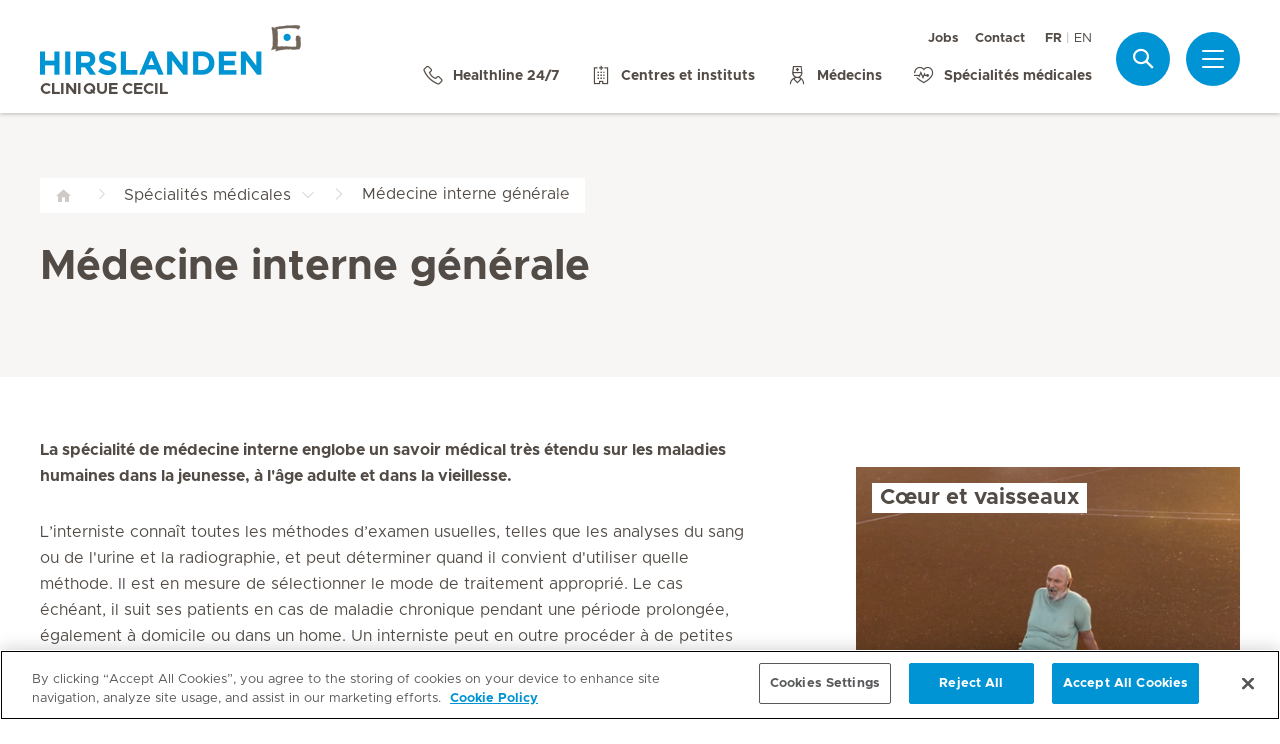

--- FILE ---
content_type: text/html; charset=UTF-8
request_url: https://www.hirslanden.ch/fr/clinique-cecil/specialites-medicales.fmh.html/33.html
body_size: 9789
content:

  <!DOCTYPE HTML>
  <html class="no-js" lang="fr">
    <head><meta http-equiv="content-type" content="text/html; charset=UTF-8"/>
<script defer="defer" type="text/javascript" src="/.rum/@adobe/helix-rum-js@%5E2/dist/rum-standalone.js"></script>
<link rel="preload" href="/etc.clientlibs/hirslanden/clientlibs/frontend-min/resources/font/Metropolis-Regular.woff" as="font" type="font/woff" crossorigin="anonymous"/>
<link rel="preload" href="/etc.clientlibs/hirslanden/clientlibs/frontend-min/resources/font/Metropolis-Bold.woff" as="font" type="font/woff" crossorigin="anonymous"/>
<link rel="preload" href="/etc.clientlibs/hirslanden/clientlibs/frontend-min/resources/font/Metropolis-SemiBold.woff" as="font" type="font/woff" crossorigin="anonymous"/>
<link rel="preload" href="/etc.clientlibs/hirslanden/clientlibs/frontend-min/resources/font/icons.woff?v=1.0.0" as="font" type="font/woff" crossorigin="anonymous"/>


	
	<title>Médecine interne générale | Hirslanden Clinique Cecil</title>
	<meta name="keywords"/>
	<meta name="description" content="Groupe de cliniques privées Hirslanden - ici vous trouverez de plus amples informations (cliniques, centres, médecins, publications, description de pathologies, cours et événements) sur médecine interne générale"/>
	<meta itemprop="page-title" content="médecine interne générale"/>
	<meta itemprop="repository-path" content="/content/corporate/fr/fmhs/innere-medizin"/>
	
	
	
	<meta itemprop="clinics" content="/content/clinique-cecil/fr"/>
	
	<meta itemprop="corporate" content="/content/corporate"/>
	
	
	
	
	
	
	
	
	
	
	
	
	
	
	
	
	
	
	
	
	
	
	<meta itemprop="page-type" content="ADDITIONAL_CONTENT"/>
	
	
	
	
	
	<meta name="viewport" content="width=device-width, initial-scale=1, maximum-scale=1"/>
	
	<meta name="last-modified" content="2026-01-22"/>
	<meta name="yandex-verification" content="53c3c2530ef78398"/>
	

	<link rel="canonical" href="https://www.hirslanden.ch/fr/corporate/specialites-medicales/medecine-interne-generale.html"/>

	

	
		
		<meta property="og:url" content="https://www.hirslanden.ch/fr/corporate/specialites-medicales/medecine-interne-generale.html"/>
		<meta property="og:type" content="article"/>
		<meta property="og:title" content="Médecine interne générale"/>
		<meta property="og:description" content="Groupe de cliniques privées Hirslanden - ici vous trouverez de plus amples informations (cliniques, centres, médecins, publications, description de pathologies, cours et événements) sur médecine interne générale"/>
		

		
		<meta name="twitter:card" content="summary"/>
		<meta name="twitter:site" content="Hirslanden"/>
		<meta name="twitter:site:id" content="73376192"/>
		<meta name="twitter:title" content="Médecine interne générale"/>
		<meta name="twitter:description" content="Groupe de cliniques privées Hirslanden - ici vous trouverez de plus amples informations (cliniques, centres, médecins, publications, description de pathologies, cours et événements) sur médecine interne générale"/>
		
	






    <!-- OneTrust Cookies Consent Notice start for hirslanden.ch -->

<script src="https://cdn.cookielaw.org/scripttemplates/otSDKStub.js" data-document-language="true" type="text/javascript" charset="UTF-8" data-domain-script="019523e2-a759-7907-be70-200d8c3420d7"></script>
<script type="text/javascript">
function OptanonWrapper() { }
</script>
<!-- OneTrust Cookies Consent Notice end for hirslanden.ch -->
    
    <script>
    window.dataLayer = window.dataLayer || [];
</script>
<!-- Google Tag Manager -->


    <script>(function(w,d,s,l,i){w[l]=w[l]||[];w[l].push({'gtm.start':
        new Date().getTime(),event:'gtm.js'});var f=d.getElementsByTagName(s)[0],
        j=d.createElement(s),dl=l!='dataLayer'?'&l='+l:'';j.async=true;j.src=
        'https://www.googletagmanager.com/gtm.js?id='+i+dl;f.parentNode.insertBefore(j,f);
    })(window,document,'script','dataLayer',"GTM-PRTK3Z");</script>


<!-- End Google Tag Manager -->


<!-- Adobe Analytics -->


    <script src="https://assets.adobedtm.com/82ec148934ab/bff85ea4e93a/launch-45694b391688.min.js" async></script>


<!-- End Adobe Analytics -->

    
    
    
        <script type="text/javascript" src="//script.crazyegg.com/pages/scripts/0090/4507.js" async="async"></script>
    
    

        
    
<link rel="stylesheet" href="/etc.clientlibs/hirslanden/clientlibs/clientlib-dependencies.lc-d41d8cd98f00b204e9800998ecf8427e-lc.css" type="text/css">



        
    
<link rel="stylesheet" href="/etc.clientlibs/hirslanden/clientlibs/clientlib-site.lc-4d1c75d68b11839a9440671cf091ea24-lc.css" type="text/css">



        


        
    
<link rel="stylesheet" href="/etc.clientlibs/hirslanden/clientlibs/frontend-min.lc-7d3d4b7431c03ae8eab1fe3f3be0c184-lc.css" type="text/css">



        
        
    
<script src="/etc.clientlibs/hirslanden/clientlibs/frontend-head-min.lc-f4e96b76cb58ca0b834b0f165cd57d9c-lc.js"></script>




        
    
    
    <script src="https://cdnjs.cloudflare.com/ajax/libs/picturefill/3.0.3/picturefill.min.js" async></script>



<script type="application/ld+json">
    {"@context":"http://schema.org/","@type":"MedicalSpecialty","name":"Médecine interne générale","url":"https://www.hirslanden.ch/fr/corporate/specialites-medicales/medecine-interne-generale.html"}
</script>




<link rel="apple-touch-icon-precomposed" sizes="152x152" href="/etc.clientlibs/hirslanden/clientlibs/frontend/resources/favicon/touch-icon-ipad-retina.png"/>
<link rel="apple-touch-icon-precomposed" sizes="120x120" href="/etc.clientlibs/hirslanden/clientlibs/frontend/resources/favicon/touch-icon-iphone-retina.png"/>
<link rel="apple-touch-icon-precomposed" sizes="76x76" href="/etc.clientlibs/hirslanden/clientlibs/frontend/resources/favicon/touch-icon-ipad.png"/>
<link rel="apple-touch-icon-precomposed" sizes="52x52" href="/etc.clientlibs/hirslanden/clientlibs/frontend/resources/favicon/touch-icon-iphone.png"/>
<link rel="shortcut icon" href="/etc.clientlibs/hirslanden/clientlibs/frontend/resources/favicon/favicon.ico"/>
<meta name="msapplication-TileColor" content="#0094D0"/>
<meta name="msapplication-TileImage" content="/etc.clientlibs/hirslanden/clientlibs/frontend/resources/favicon/favicon-tile-144x144.png"/>

</head>
    <body class=" no-js   " type-ahead-endpoint-url="https://www.hirslanden.ch/fr/clinique-cecil/_jcr_content.typeahead.json">
      <!-- Google Tag Manager (noscript) -->



    <noscript><iframe title="Google Tag Manager iframe" src="https://www.googletagmanager.com/ns.html?id=GTM-PRTK3Z" height="0" width="0" style="display:none;visibility:hidden"></iframe></noscript>



<!-- End Google Tag Manager (noscript) -->





<div id="dataLayerPageId" data-datalayerjson="{&#34;event&#34;:&#34;dl_page_view&#34;,&#34;language&#34;:&#34;fr&#34;,&#34;page_type&#34;:&#34;corporate&#34;,&#34;speciality&#34;:&#34;innere-medizin&#34;}">
</div>



      <div id="page">
  
  
    
    <div id="header" class=" logo-single">
        <header>
            
            <div>

    <div id="header-new" class="hospital">
        <div class="skip-links">
            <a class="accessible" href="#nav">Aller à la navigation</a>
            <a class="accessible" href="#content">Aller au sommaire</a>
        </div>
        <nav>
            <div id="nav" class="navWrapper">
                <div class="logoWrapper">
                    <a href="/fr/clinique-cecil/home.html" target="_blank">
                        <img src="/content/dam/corporate/logos/re-design/logo-hirslanden-web.png" alt="Clinique Cecil" title="Clinique Cecil" class="logo"/>
                        <img src="/content/dam/corporate/logos/re-design/icon-hirslanden-mediclinic-web.png" alt="Clinique Cecil" title="Clinique Cecil" class="smallLogo"/>
                        <div class="hospitalName">Clinique Cecil</div>
                    </a>
                </div>
                <script type="application/ld+json">
    {"@context":"http://schema.org/","@type":"Organization","url":"%5BLjava.lang.String;@4591ee43.html","logo":"https://www.hirslanden.ch/renditions/corporate/logos/re-design/4x3/768/1616254730220/logo-hirslanden-web.png"}
</script>


                
                <div class="linksWrapper">
                    <div class="links">
                        <div class="topLinksWrapper">
                            <ul class="customLinksWrapper">
                                
                                    <li class="customLink ">
                                        <a href="https://careers.hirslanden.ch/Hirslanden/search/?q=&locationsearch=lausanne" class="hir-ext-link" target="_blank">
                                                
                                            Jobs
                                        </a>
                                    </li>
<li class="customLink ">
                                        <a href="/fr/clinique-cecil/contact-et-acces.html" target="_blank">
                                                
                                            Contact
                                        </a>
                                    </li>

                                
                            </ul>
                            <div class="languageSwitch">
                                
  <ul class="lang-switch">
    <li class="active"><span data-lang="fr">FR</span></li>
    
  
    
    <li>
      <a href="/en/clinique-cecil/specialites-medicales.fmh.html/33.html" data-lang="en" target="_blank">EN</a>
    </li>
  </ul>


                                
                            </div>
                        </div>

                        <ul class="bottomLinksWrapper">
                            
    
    
        <li class="sidebar_link">
            <a href="/fr/corporate/a-propos-de-nous/contact/healthline.html">
                <span class="icon icon-phone"></span>
                <span>Healthline 24/7</span>
            </a>
        </li>
    
        <li class="sidebar_link">
            <a href="/fr/clinique-cecil/centres-et-instituts.html" target="_blank">
                <span class="icon icon-hospital"></span>
                <span>Centres et instituts</span>
            </a>
        </li>
    
        <li class="sidebar_link">
            <a href="/fr/clinique-cecil/medecins-et-personnel-soignant/trouver-un-medecin.html" target="_blank">
                <span class="icon icon-doctor"></span>
                <span>Médecins</span>
            </a>
        </li>
    
        <li class="sidebar_link">
            <a href="/fr/clinique-cecil/specialites-medicales.html" target="_blank">
                <span class="icon icon-medical-heart"></span>
                <span>Spécialités médicales</span>
            </a>
        </li>
    

                        </ul>
                        <div class="show-on-mobile bottomLinksWrapperMobile">
                            <ul class="bottomLinksWrapper">
                                
    
    
        <li class="sidebar_link">
            <a href="/fr/corporate/a-propos-de-nous/contact/healthline.html">
                <span class="icon icon-phone"></span>
                <span>Healthline 24/7</span>
            </a>
        </li>
    
        <li class="sidebar_link">
            <a href="/fr/clinique-cecil/centres-et-instituts.html" target="_blank">
                <span class="icon icon-hospital"></span>
                <span>Centres et instituts</span>
            </a>
        </li>
    
        <li class="sidebar_link">
            <a href="/fr/clinique-cecil/medecins-et-personnel-soignant/trouver-un-medecin.html" target="_blank">
                <span class="icon icon-doctor"></span>
                <span>Médecins</span>
            </a>
        </li>
    
        <li class="sidebar_link">
            <a href="/fr/clinique-cecil/specialites-medicales.html" target="_blank">
                <span class="icon icon-medical-heart"></span>
                <span>Spécialités médicales</span>
            </a>
        </li>
    

                            </ul>
                        </div>
                    </div>

                    
                    
                    <script id="tmpl-search" type="text/x-template">
    <img class="popup-logo" src="/content/dam/corporate/logos/re-design/icon-hirslanden-mediclinic-web.png" alt="Clinique Cecil" title="Clinique Cecil"/>
    <div class="white-popup search-popup header_search-popup">
        <form id="header-search-form" method="GET" action="https://www.hirslanden.ch/fr/clinique-cecil/search.html">
            <div class="typeahead__container">
                <div class="search-field typeahead__field">
                    <span class="typeahead__query">
                        <input type="text" title="Search Input" class="type-ahead-search search-overlay-input" data-typeahead-filters="[{&#34;type&#34;:&#34;AndFilter&#34;,&#34;startsWith&#34;:false,&#34;key&#34;:&#34;corporate_str&#34;,&#34;value&#34;:&#34;/content/corporate&#34;},{&#34;type&#34;:&#34;AndFilter&#34;,&#34;startsWith&#34;:false,&#34;key&#34;:&#34;clinics_mstr&#34;,&#34;value&#34;:&#34;/content/clinique-cecil/fr&#34;}]" name="q" id="search" placeholder="Mot-clé..." autocomplete="off" style="background-image: url('/etc.clientlibs/hirslanden/clientlibs/frontend/resources/img/24-px-search.svg')"/>
                    </span>
                    <span class="typeahead__button hide-on-mobile">
                        <button type="submit" title="Search" aria-label="Search" class="button button-search">Recherche</button>
                    </span>
                </div>
            </div>
        </form>
        
            <div class="header_search-links">
                    <a href="https://careers.hirslanden.ch/Hirslanden/search/?q=&locationsearch=lausanne">Jobs</a>
            
                    <a href="https://www.hirslanden.ch/fr/clinique-cecil/medecins-et-personnel-soignant/trouver-un-medecin.html">Recherche de médecin</a>
            
                    <a href="https://www.hirslanden.ch/fr/clinique-cecil/centres-et-instituts.html">Centres &amp; instituts</a>
            
                    <a href="https://www.hirslanden.ch/fr/clinique-cecil/bebes-en-ligne.html">Bébés en Images</a>
            
                    <a href="https://www.hirslanden.ch/fr/clinique-cecil/nos-avantages-pour-les-medecins.html">Pour les médecins</a>
            </div>
        
    </div>
</script>
                    <div class="iconsWrapper">
                        <div class="search-box search">
                            <a href="https://www.hirslanden.ch/fr/clinique-cecil/search.html" class="hir-ext-link" target="_blank">
                                <span class="icon icon-search"></span>
                                <span class="screen-reader">Recherche</span></a>
                        </div>
                        <div class="menu sidebar_toggle-header">
                            <a href="#sidebar" class="open-sidebar" title="Menu">
                                <div class="menuItemsWrapper">
                                    <span></span>
                                    <span></span>
                                    <span></span>
                                </div>
                            </a>
                        </div>
                    </div>
                </div>

            </div>
        </nav>

    </div>
    

    
    <div id="sidebar" class="sidebar hospital mfp-hide mfp-with-anim" aria-hidden="true" role="menu">
        <div class="sidebar_background">
            <div class="sidebar_holder">
                <div class="sidebar_left-column">
                    
                    <a href="/fr/clinique-cecil/home.html" alt="Clinique Cecil" title="Clinique Cecil" class="hir-logo logo-override" target="_blank">
                        <span class="screen-reader">Accueil Hirslanden</span>
                        <img src="/content/dam/corporate/logos/re-design/logo-hirslanden-web.png"/>
                        
                        
                            <h2 class="hospital_title">Clinique Cecil</h2>
                        
                    </a>

                    
                    <ul class="sidebar_links">
                        
    <li class="emergency sidebar_link">
        <a href="/fr/clinique-cecil/urgences.html" target="_blank">
            <span class="icon icon-emergency"></span>
            <span class="emergency_title">Urgences</span>
        </a>
    </li>
    
        <li class="sidebar_link">
            <a href="/fr/corporate/a-propos-de-nous/contact/healthline.html">
                <span class="icon icon-phone"></span>
                <span>Healthline 24/7</span>
            </a>
        </li>
    
        <li class="sidebar_link">
            <a href="/fr/clinique-cecil/centres-et-instituts.html" target="_blank">
                <span class="icon icon-hospital"></span>
                <span>Centres et instituts</span>
            </a>
        </li>
    
        <li class="sidebar_link">
            <a href="/fr/clinique-cecil/medecins-et-personnel-soignant/trouver-un-medecin.html" target="_blank">
                <span class="icon icon-doctor"></span>
                <span>Médecins</span>
            </a>
        </li>
    
        <li class="sidebar_link">
            <a href="/fr/clinique-cecil/specialites-medicales.html" target="_blank">
                <span class="icon icon-medical-heart"></span>
                <span>Spécialités médicales</span>
            </a>
        </li>
    

                    </ul>

                    <div class="sidebar_divider"></div>

                    

                    <nav>
                        <ul class="sidebar_nav">
                            
    
        <li class="sidebar_nav-item">
            <a data-tab="tab1" href="#">
                Séjour &amp; visites
                <span class="icon icon-arrow-next"></span>
            </a>
        </li>
    
        <li class="sidebar_nav-item">
            <a data-tab="tab2" href="#">
                Offre de prestations
                <span class="icon icon-arrow-next"></span>
            </a>
        </li>
    
        <li class="sidebar_nav-item">
            <a data-tab="tab3" href="#">
                Événements
                <span class="icon icon-arrow-next"></span>
            </a>
        </li>
    
        <li class="sidebar_nav-item">
            <a data-tab="tab4" href="#">
                Jobs &amp; carrières
                <span class="icon icon-arrow-next"></span>
            </a>
        </li>
    
        <li class="sidebar_nav-item">
            <a data-tab="tab5" href="#">
                À propos de nous
                <span class="icon icon-arrow-next"></span>
            </a>
        </li>
    
        <li class="sidebar_nav-item">
            <a data-tab="tab6" href="#">
                Pour les médecins
                <span class="icon icon-arrow-next"></span>
            </a>
        </li>
    

                        </ul>
                    </nav>

                    <div class="sidebar_divider"></div>

                    
                    <div class="">
                        <nav>
                            
                            <ul class="top-links sidebar_nav">
                                
    
        <li class=" sidebar_nav-item">
            <a href="https://careers.hirslanden.ch/Hirslanden/search/?q=&locationsearch=lausanne" class="hir-ext-link" target="_blank">
                                            
                Jobs
            </a>
            
        </li>
<li class=" sidebar_nav-item">
            <a href="/fr/clinique-cecil/contact-et-acces.html" target="_blank">
                                            
                Contact
            </a>
            
        </li>

    

                            </ul>
                            
                            <div class="sidebar_divider"></div>
                            <div class="sidebar_languages">
                                
  <ul class="lang-switch">
    <li class="active"><span data-lang="fr">FR</span></li>
    
  
    
    <li>
      <a href="/en/clinique-cecil/specialites-medicales.fmh.html/33.html" data-lang="en" target="_blank">EN</a>
    </li>
  </ul>


                            </div>
                        </nav>
                    </div>

                    
                    <div>
                        <div class="sidebar_divider"></div>
                        <div class="sidebar_hospital-link sidebar_link">
                            <a href="/fr/corporate/home.html">
                                <span class="icon icon-arrow-back"></span>
                                <span>Groupe Hirslanden</span>
                            </a>
                        </div>
                    </div>
                </div>
                

                <div class="sidebar_right-column">
                    <a href="/fr/clinique-cecil/home.html" alt="Clinique Cecil" title="Clinique Cecil" class="hir-logo logo-override  show-on-mobile logo-mobile" target="_blank">
                        <span class="screen-reader">Accueil Hirslanden</span>
                        <img src="/content/dam/corporate/logos/re-design/logo-hirslanden-web.png"/>
                        
                        
                            <h2 class="hospital_title">Clinique Cecil</h2>
                        
                    </a>

                    <div class="sidebar_right-column-content">
                        
                        <div class="sidebar_search">
    <img class="popup-logo" src="/content/dam/corporate/logos/re-design/icon-hirslanden-mediclinic-web.png" alt="Clinique Cecil" title="Clinique Cecil"/>
    <div class="white-popup search-popup header_search-popup">
        <form id="header-search-form" method="GET" action="https://www.hirslanden.ch/fr/clinique-cecil/search.html">
            <div class="typeahead__container">
                <div class="search-field typeahead__field">
                    <span class="typeahead__query">
                        <input type="text" title="Search Input" class="type-ahead-search search-overlay-input" data-typeahead-filters="[{&#34;type&#34;:&#34;AndFilter&#34;,&#34;startsWith&#34;:false,&#34;key&#34;:&#34;corporate_str&#34;,&#34;value&#34;:&#34;/content/corporate&#34;},{&#34;type&#34;:&#34;AndFilter&#34;,&#34;startsWith&#34;:false,&#34;key&#34;:&#34;clinics_mstr&#34;,&#34;value&#34;:&#34;/content/clinique-cecil/fr&#34;}]" name="q" id="search" placeholder="Mot-clé..." autocomplete="off" style="background-image: url('/etc.clientlibs/hirslanden/clientlibs/frontend/resources/img/24-px-search.svg')"/>
                    </span>
                    <span class="typeahead__button hide-on-mobile">
                        <button type="submit" title="Search" aria-label="Search" class="button button-search">Recherche</button>
                    </span>
                </div>
            </div>
        </form>
        
            <div class="header_search-links">
                    <a href="https://careers.hirslanden.ch/Hirslanden/search/?q=&locationsearch=lausanne" class="hir-ext-link" target="_blank">Jobs</a>
            
                    <a href="https://www.hirslanden.ch/fr/clinique-cecil/medecins-et-personnel-soignant/trouver-un-medecin.html" class="hir-ext-link" target="_blank">Recherche de médecin</a>
            
                    <a href="https://www.hirslanden.ch/fr/clinique-cecil/centres-et-instituts.html" class="hir-ext-link" target="_blank">Centres &amp; instituts</a>
            
                    <a href="https://www.hirslanden.ch/fr/clinique-cecil/bebes-en-ligne.html" class="hir-ext-link" target="_blank">Bébés en Images</a>
            
                    <a href="https://www.hirslanden.ch/fr/clinique-cecil/nos-avantages-pour-les-medecins.html" class="hir-ext-link" target="_blank">Pour les médecins</a>
            </div>
        
    </div>
</div>
                        
                        <div class="sidebar_content-holder">
                            
        
        <div class="contact-info section">
  
  

  
  
  <div class="contact-information clearfix">
    <h3><a href="/fr/clinique-cecil/home.html" target="_blank">Clinique Cecil</a></h3>
    <div class="col first">
      <div class="address">
        <a href="/fr/clinique-cecil/contact-et-acces.html" target="_blank">
          <div class="contact-block"><br />
          </div>
          <span class="contact-block">Avenue Ruchonnet 53</span>
          <span class="contact-block">1003  Lausanne</span>
          
          
        </a>
      </div>
      <div class="contact-tel" itemprop="telephone">
        <a href="tel:+41213105000" target="_blank">
          <span class="icon icon-phone-full"></span>+ 41 21 310 50 00</a>
      </div>
      <div class="contact-tel contact-tel-emergency" itemprop="emergencyPhone">
        <a href="tel:+41213105030" target="_blank">
          <span class="icon icon-phone-full"></span>+41 21 310 50 30 (Urgences)</a>
      </div>
      <div class="contact-fax" itemprop="faxNumber">
        <span class="icon icon-fax-full"></span>+ 41 21 310 50 01
      </div>
      <div class="contact-actions">
        <a href="/fr/clinique-cecil/formulaire-de-contact-clinique-cecil.html" target="_blank">
          <span class="icon icon-mail"></span>Contact
        </a>
      </div>
    </div>
  </div>


</div>




                        </div>
                    </div>

                    
                    <div class="sidebar_nav-holder">
                        
    
        <div class="sidebar_nav-item-content" id="tab1">
            <a class="sidebar_nav-item-link show-on-mobile">
                <span class="icon icon-arrow-back"></span>
                <span>Séjour &amp; visites</span>
            </a>
            
                <a class="sidebar_nav-item-sublink sidebar_nav-item-sublink-main" href="/fr/clinique-cecil/votre-sejour.html" target="_blank">Votre séjour</a>
                
                    <a class="sidebar_nav-item-sublink" href="/fr/clinique-cecil/votre-sejour/Deroulement-de-votre-sejour-hospitalier.html" target="_blank">Déroulement de votre hospitalisation</a>
                
                    <a class="sidebar_nav-item-sublink" href="/fr/clinique-cecil/votre-sejour/Deroulement-de-votre-sejour-ambulatoire.html" target="_blank">Déroulement de votre séjour ambulatoire</a>
                
                    <a class="sidebar_nav-item-sublink" href="/fr/clinique-cecil/votre-sejour/informations-pour-les-visiteurs.html" target="_blank">Informations pour les visiteurs</a>
                
                    <a class="sidebar_nav-item-sublink" href="/fr/clinique-cecil/votre-sejour/patients-internationaux.html" target="_blank">Patients internationaux</a>
                
                    <a class="sidebar_nav-item-sublink" href="/fr/clinique-cecil/votre-sejour/feedback-sejour-a-l-hopital.html" target="_blank">Feed-back sur votre séjour</a>
                
                <div class="sidebar_divider-nav"></div>
            
                <a class="sidebar_nav-item-sublink sidebar_nav-item-sublink-main" href="/fr/clinique-cecil/assurance-et-prise-en-charge.html" target="_blank">Assurance et prise en charge</a>
                
                    <a class="sidebar_nav-item-sublink" href="/fr/clinique-cecil/assurance-et-prise-en-charge/prestations-pour-les-assures-prives.html" target="_blank">Assurés privés</a>
                
                    <a class="sidebar_nav-item-sublink" href="/fr/clinique-cecil/assurance-et-prise-en-charge/prestations-pour-les-assures-semi-privee.html" target="_blank">Assurés semi-privés</a>
                
                    <a class="sidebar_nav-item-sublink" href="/fr/clinique-cecil/assurance-et-prise-en-charge/Assurances-Hospitalisation-Flex.html" target="_blank">Assurances Hospitalisation Flex</a>
                
                    <a class="sidebar_nav-item-sublink" href="/fr/clinique-cecil/assurance-et-prise-en-charge/upgrades.html" target="_blank">Upgrades</a>
                
                <div class="sidebar_divider-nav"></div>
            
                <a class="sidebar_nav-item-sublink sidebar_nav-item-sublink-main" href="/fr/clinique-cecil/hotellerie-et-services.html" target="_blank">Hôtellerie &amp; services</a>
                
                    <a class="sidebar_nav-item-sublink" href="/fr/clinique-cecil/hotellerie-et-services/chambres.html" target="_blank">Chambres</a>
                
                    <a class="sidebar_nav-item-sublink" href="/fr/clinique-cecil/hotellerie-et-services/gastronomie.html" target="_blank">Gastronomie</a>
                
                    <a class="sidebar_nav-item-sublink" href="/fr/clinique-cecil/hotellerie-et-services/hotellerie.html" target="_blank">Hôtellerie</a>
                
                    <a class="sidebar_nav-item-sublink" href="/fr/clinique-cecil/hotellerie-et-services/coordinateur-prive.html" target="_blank">Coordinateur privé</a>
                
                    <a class="sidebar_nav-item-sublink" href="/fr/clinique-cecil/hotellerie-et-services/services.html" target="_blank">Services</a>
                
                <div class="sidebar_divider-nav"></div>
            
        </div>
    
        <div class="sidebar_nav-item-content" id="tab2">
            <a class="sidebar_nav-item-link show-on-mobile">
                <span class="icon icon-arrow-back"></span>
                <span>Offre de prestations</span>
            </a>
            
                <a class="sidebar_nav-item-sublink sidebar_nav-item-sublink-main" href="/fr/clinique-cecil/specialites-medicales.html" target="_blank">Spécialités médicales</a>
                
                    <a class="sidebar_nav-item-sublink" href="/fr/clinique-cecil/specialites-medicales.fmh.html/16.html" target="_blank">Cardiologie</a>
                
                    <a class="sidebar_nav-item-sublink" href="/fr/clinique-cecil/specialites-medicales.fmh.html/20.html" target="_blank">Chirurgie cardiaque &amp; vasculaire thoracique</a>
                
                    <a class="sidebar_nav-item-sublink" href="/fr/clinique-cecil/specialites-medicales.fmh.html/35.html" target="_blank">Chirurgie générale</a>
                
                    <a class="sidebar_nav-item-sublink" href="/fr/clinique-cecil/specialites-medicales.fmh.html/74.html" target="_blank">Chirurgie de la colonne vertébrale</a>
                
                    <a class="sidebar_nav-item-sublink" href="/fr/clinique-cecil/specialites-medicales.fmh.html/66.html" target="_blank">Chirurgie viscérale</a>
                
                    <a class="sidebar_nav-item-sublink" href="/fr/clinique-cecil/specialites-medicales.fmh.html/18.html" target="_blank">Gynécologie-obstétrique opératoire</a>
                
                    <a class="sidebar_nav-item-sublink" href="/fr/clinique-cecil/specialites-medicales.fmh.html/33.html" target="_blank">Médecine interne générale</a>
                
                    <a class="sidebar_nav-item-sublink" href="/fr/clinique-cecil/specialites-medicales.fmh.html/36.html" target="_blank">Médecine nucléaire</a>
                
                    <a class="sidebar_nav-item-sublink" href="/fr/clinique-cecil/specialites-medicales.fmh.html/7.html" target="_blank">Neurochirurgie</a>
                
                    <a class="sidebar_nav-item-sublink" href="/fr/clinique-cecil/specialites-medicales.fmh.html/48.html" target="_blank">Radiologie diagnostique</a>
                
                    <a class="sidebar_nav-item-sublink" href="/fr/clinique-cecil/specialites-medicales.fmh.html/171.html" target="_blank">Radiologie interventionnelle</a>
                
                    <a class="sidebar_nav-item-sublink" href="/fr/clinique-cecil/specialites-medicales.fmh.html/9.html" target="_blank">Urologie</a>
                
                <div class="sidebar_divider-nav"></div>
            
                <a class="sidebar_nav-item-sublink sidebar_nav-item-sublink-main" href="/fr/clinique-cecil/centres-et-instituts.html" target="_blank">Centres &amp; instituts</a>
                
                <div class="sidebar_divider-nav"></div>
            
                <a class="sidebar_nav-item-sublink sidebar_nav-item-sublink-main" href="/fr/clinique-cecil/medecins-et-personnel-soignant.html" target="_blank">Médecins &amp; personnel soignant</a>
                
                    <a class="sidebar_nav-item-sublink" href="/fr/clinique-cecil/medecins-et-personnel-soignant/trouver-un-medecin.html" target="_blank">Trouver un médecin</a>
                
                    <a class="sidebar_nav-item-sublink" href="/fr/clinique-cecil/medecins-et-personnel-soignant/notre-personnel-soignant.html" target="_blank">Notre personnel soignant</a>
                
                <div class="sidebar_divider-nav"></div>
            
        </div>
    
        <div class="sidebar_nav-item-content" id="tab3">
            <a class="sidebar_nav-item-link show-on-mobile">
                <span class="icon icon-arrow-back"></span>
                <span>Événements</span>
            </a>
            
                <a class="sidebar_nav-item-sublink sidebar_nav-item-sublink-main" href="/fr/clinique-cecil/conferences-evenements-et-formations.html" target="_blank">Conférences, événements &amp; formations</a>
                
                    <a class="sidebar_nav-item-sublink" href="/fr/clinique-cecil/conferences-evenements-et-formations/grossesse-et-accouchement.html" target="_blank">Grossesse &amp; Accouchement</a>
                
                    <a class="sidebar_nav-item-sublink" href="/fr/clinique-cecil/nos-avantages-pour-les-medecins/hirslanden-academy.html" target="_blank">Hirslanden Academy</a>
                
                <div class="sidebar_divider-nav"></div>
            
        </div>
    
        <div class="sidebar_nav-item-content" id="tab4">
            <a class="sidebar_nav-item-link show-on-mobile">
                <span class="icon icon-arrow-back"></span>
                <span>Jobs &amp; carrières</span>
            </a>
            
                <a class="sidebar_nav-item-sublink sidebar_nav-item-sublink-main" href="/fr/clinique-cecil/archive/emplois-et-carriere.html" target="_blank">Emplois &amp; carrière</a>
                
                    <a class="sidebar_nav-item-sublink hir-ext-link" href="https://careers.hirslanden.ch/Hirslanden/search/?q=&locationsearch=lausanne" target="_blank">Emplois vacants</a>
                
                    <a class="sidebar_nav-item-sublink" href="/fr/clinique-cecil/campagne/soins-lausanne.html" target="_blank">Emplois en soins infirmiers</a>
                
                    <a class="sidebar_nav-item-sublink" href="/fr/clinique-cecil/clinique-cecil-comme-employeur/benefits.html" target="_blank">Nos avantages</a>
                
                    <a class="sidebar_nav-item-sublink" href="/fr/clinique-cecil/clinique-cecil-comme-employeur/formation-continue-et-en-emploi.html" target="_blank">Formation continue &amp; en emploi</a>
                
                    <a class="sidebar_nav-item-sublink" href="/fr/clinique-cecil/clinique-cecil-comme-employeur/contact-ressources-humaines.html" target="_blank">Contactez les Ressources humaines</a>
                
                <div class="sidebar_divider-nav"></div>
            
        </div>
    
        <div class="sidebar_nav-item-content" id="tab5">
            <a class="sidebar_nav-item-link show-on-mobile">
                <span class="icon icon-arrow-back"></span>
                <span>À propos de nous</span>
            </a>
            
                <a class="sidebar_nav-item-sublink sidebar_nav-item-sublink-main" href="/fr/clinique-cecil/portrait.html" target="_blank">Portrait</a>
                
                    <a class="sidebar_nav-item-sublink" href="/fr/clinique-cecil/portrait/philosophie.html" target="_blank">Philosophie</a>
                
                    <a class="sidebar_nav-item-sublink" href="/fr/clinique-cecil/portrait/Organisation.html" target="_blank">Direction</a>
                
                    <a class="sidebar_nav-item-sublink" href="/fr/clinique-cecil/portrait/qualite.html" target="_blank">Qualité</a>
                
                    <a class="sidebar_nav-item-sublink" href="/fr/clinique-cecil/portrait/histoire.html" target="_blank">Histoire</a>
                
                    <a class="sidebar_nav-item-sublink" href="/fr/clinique-cecil/portrait/partenaires.html" target="_blank">Partenaires</a>
                
                    <a class="sidebar_nav-item-sublink" href="/fr/clinique-cecil/portrait/brochures.html" target="_blank">Brochures</a>
                
                <div class="sidebar_divider-nav"></div>
            
                <a class="sidebar_nav-item-sublink sidebar_nav-item-sublink-main" href="/fr/clinique-cecil/actualites-et-medias.html" target="_blank">Médias et actualités</a>
                
                    <a class="sidebar_nav-item-sublink" href="/fr/clinique-cecil/actualites-et-medias/podcast-entre-parentheses.html" target="_blank">Podcast (Entre parenthèses)</a>
                
                    <a class="sidebar_nav-item-sublink" href="/fr/clinique-cecil/portrait/magazine.html" target="_blank">Magazine (Respire)</a>
                
                <div class="sidebar_divider-nav"></div>
            
        </div>
    
        <div class="sidebar_nav-item-content" id="tab6">
            <a class="sidebar_nav-item-link show-on-mobile">
                <span class="icon icon-arrow-back"></span>
                <span>Pour les médecins</span>
            </a>
            
                <a class="sidebar_nav-item-sublink sidebar_nav-item-sublink-main" href="/fr/clinique-cecil/nos-avantages-pour-les-medecins.html" target="_blank">Nos avantages pour les médecins</a>
                
                    <a class="sidebar_nav-item-sublink" href="/fr/clinique-cecil/nos-avantages-pour-les-medecins/medecins-actifs.html" target="_blank">Médecins actifs</a>
                
                    <a class="sidebar_nav-item-sublink" href="/fr/clinique-cecil/nos-avantages-pour-les-medecins/medecins-referents.html" target="_blank">Médecins référents</a>
                
                    <a class="sidebar_nav-item-sublink" href="/fr/clinique-cecil/nos-avantages-pour-les-medecins/infrastructures-medicales.html" target="_blank">Infrastructures médicales</a>
                
                    <a class="sidebar_nav-item-sublink" href="/fr/clinique-cecil/nos-avantages-pour-les-medecins/colloques-et-formations-medicales.html" target="_blank">Colloques multidisciplinaires </a>
                
                    <a class="sidebar_nav-item-sublink" href="/fr/clinique-cecil/nos-avantages-pour-les-medecins/documents-utiles---hirslanden-clinique-cecil.html" target="_blank">Documents utiles</a>
                
                    <a class="sidebar_nav-item-sublink" href="/fr/clinique-cecil/nos-avantages-pour-les-medecins/hirslanden-academy.html" target="_blank">Hirslanden Academy</a>
                
                <div class="sidebar_divider-nav"></div>
            
        </div>
    

                    </div>

                </div>
            </div>
        </div>
    </div>
</div>
            

            <div class="genericHeader">
    <div class="genericHeaderWrapper" data-text-bookmark-mac="Vous pouvez ajouter cette page à vos signets en appuyant sur Commande / Cmd + D sur votre clavier." data-text-bookmark-windows="Vous pouvez ajouter cette page à vos signets en appuyant sur CTRL + D sur votre clavier.">
        
        <ol class="breadcrumb-wrapper">
  <li class="breadcrumb-item ">
    <div class="first-item  noSiblings">
      <a href="/fr/corporate/home.html">
        <span></span>
      </a>
    </div>
    
  </li>

  <li class="breadcrumb-item ">
    <div class="breadcrumb-item-main  hasSiblings">
      <a href="/fr/corporate/specialites-medicales.html">
        <span>Spécialités médicales</span>
      </a>
    </div>
    
      <ol class="breadcrumb-inner-item-wrapper">
        <li class="breadcrumb-sub-item ">
          <a href="/fr/corporate/home.html">Groupe Hirslanden </a>
        </li>
      
        <li class="breadcrumb-sub-item ">
          <a href="/fr/corporate/hospitalisation.html">Hospitalisation </a>
        </li>
      
        <li class="breadcrumb-sub-item ">
          <a href="/fr/corporate/assurance-et-prise-en-charge.html">Assurance et prise en charge   </a>
        </li>
      
        <li class="breadcrumb-sub-item ">
          <a href="/fr/corporate/vue-d-ensemble-des-prestations-par-classes-d-assurance.html">Vue d&#39;ensemble des prestations par classes d&#39;assurance </a>
        </li>
      
        <li class="breadcrumb-sub-item ">
          <a href="/fr/corporate/description-pathologies.html">Description de pathologies </a>
        </li>
      
        <li class="breadcrumb-sub-item ">
          <a href="/fr/corporate/sante.html">Santé  </a>
        </li>
      
        <li class="breadcrumb-sub-item ">
          <a href="/fr/corporate/traitements.html">Traitements </a>
        </li>
      
        <li class="breadcrumb-sub-item ">
          <a href="/fr/corporate/bibliotheque-medicale.html">Bibliothèque médicale </a>
        </li>
      
        <li class="breadcrumb-sub-item active">
          <a href="/fr/corporate/specialites-medicales.html">Spécialités médicales </a>
        </li>
      
        <li class="breadcrumb-sub-item ">
          <a href="/fr/corporate/a-chaque-episode-de-votre-vie.html">À chaque épisode de votre vie </a>
        </li>
      
        <li class="breadcrumb-sub-item ">
          <a href="/fr/corporate/cliniques-et-centres.html">Cliniques et centres </a>
        </li>
      
        <li class="breadcrumb-sub-item ">
          <a href="/fr/corporate/medecins-et-soins.html">Médecins et soins </a>
        </li>
      
        <li class="breadcrumb-sub-item ">
          <a href="/fr/corporate/cours-et-manifestations.html">Cours et manifestations </a>
        </li>
      
        <li class="breadcrumb-sub-item ">
          <a href="/fr/corporate/jobs-et-carrieres.html">Jobs et Carrières </a>
        </li>
      
        <li class="breadcrumb-sub-item ">
          <a href="/fr/corporate/a-propos-de-nous.html">Groupe Hirslanden </a>
        </li>
      
        <li class="breadcrumb-sub-item ">
          <a href="/fr/corporate/news-media.html">News &amp; Medias </a>
        </li>
      
        <li class="breadcrumb-sub-item ">
          <a href="/fr/corporate/qualite.html">Qualité </a>
        </li>
      
        <li class="breadcrumb-sub-item ">
          <a href="/fr/corporate/notfall.html">Urgences </a>
        </li>
      
        <li class="breadcrumb-sub-item ">
          <a href="/fr/corporate/cug.html">cug </a>
        </li>
      
        <li class="breadcrumb-sub-item ">
          <a href="/fr/corporate/cooperations.html">cooperations </a>
        </li>
      
        <li class="breadcrumb-sub-item ">
          <a href="/fr/corporate/pour-les-entreprises.html">Pour les entreprises </a>
        </li>
      
        <li class="breadcrumb-sub-item ">
          <a href="/fr/corporate/informations-assurances.html">Informations assurances </a>
        </li>
      </ol>
    
  </li>

  <li class="breadcrumb-item active">
    <div class="breadcrumb-item-main last-item hasSiblings">
      
        <span>Médecine interne générale</span>
      
    </div>
    
      <ol class="breadcrumb-inner-item-wrapper">
        <li class="breadcrumb-sub-item ">
          <a href="/fr/corporate/specialites-medicales/chirurgie-de-la-colonne-vertebrale.html">Chirurgie de la colonne vertébrale </a>
        </li>
      
        <li class="breadcrumb-sub-item ">
          <a href="/fr/corporate/specialites-medicales/pratique-du-laboratoire-au-cabinet-medical.html">Pratique du laboratoire au cabinet médical (CMPR) </a>
        </li>
      
        <li class="breadcrumb-sub-item ">
          <a href="/fr/corporate/specialites-medicales/qualification-pour-les-examens-et-traitements-radiologiques-a-fo.html">Qualification pour les examens et traitements radiologiques à fortes doses en gastroentérologie </a>
        </li>
      
        <li class="breadcrumb-sub-item ">
          <a href="/fr/corporate/specialites-medicales/neonatologie.html">Néonatologie </a>
        </li>
      
        <li class="breadcrumb-sub-item ">
          <a href="/fr/corporate/specialites-medicales/prevention-et-sante-publique.html">Prévention et santé publique </a>
        </li>
      
        <li class="breadcrumb-sub-item ">
          <a href="/fr/corporate/specialites-medicales/medecin-conseil.html">Médecin-conseil (SSMC) </a>
        </li>
      
        <li class="breadcrumb-sub-item ">
          <a href="/fr/corporate/specialites-medicales/chirurgie-plastique-reconstructive-et-esthetique.html">Chirurgie plastique, reconstructive et esthétique </a>
        </li>
      
        <li class="breadcrumb-sub-item ">
          <a href="/fr/corporate/specialites-medicales/cytologie-gynecologique.html">Cytologie gynécologique </a>
        </li>
      
        <li class="breadcrumb-sub-item ">
          <a href="/fr/corporate/specialites-medicales/medicine-du-sommeil.html">Médecine du sommeil </a>
        </li>
      
        <li class="breadcrumb-sub-item ">
          <a href="/fr/corporate/specialites-medicales/maladies-tropicales.html">Maladies tropicales </a>
        </li>
      
        <li class="breadcrumb-sub-item ">
          <a href="/fr/corporate/specialites-medicales/gastroenterologie.html">Gastroentérologie </a>
        </li>
      
        <li class="breadcrumb-sub-item ">
          <a href="/fr/corporate/specialites-medicales/hepatologie.html">Hépatologie </a>
        </li>
      
        <li class="breadcrumb-sub-item ">
          <a href="/fr/corporate/specialites-medicales/ultrasonographie.html">Ultrasonographie (SSUM) </a>
        </li>
      
        <li class="breadcrumb-sub-item ">
          <a href="/fr/corporate/specialites-medicales/acupuncture.html">Acupuncture-MTC (ASA) </a>
        </li>
      
        <li class="breadcrumb-sub-item ">
          <a href="/fr/corporate/specialites-medicales/endocrinologie-diabetologie.html">Endocrinologie / diabétologie </a>
        </li>
      
        <li class="breadcrumb-sub-item ">
          <a href="/fr/corporate/specialites-medicales/implantologie-orale.html">Implantologie orale (SSO) </a>
        </li>
      
        <li class="breadcrumb-sub-item ">
          <a href="/fr/corporate/specialites-medicales/ophthalmochirurgie.html">Ophtalmochirurgie </a>
        </li>
      
        <li class="breadcrumb-sub-item ">
          <a href="/fr/corporate/specialites-medicales/ophtalmologie.html">Ophtalmologie </a>
        </li>
      
        <li class="breadcrumb-sub-item ">
          <a href="/fr/corporate/specialites-medicales/medecine-durgence-clinique.html">Médecine d’urgence hospitalière (SSMUS) </a>
        </li>
      
        <li class="breadcrumb-sub-item ">
          <a href="/fr/corporate/specialites-medicales/chirurgie-pediatrique.html">Chirurgie pédiatrique </a>
        </li>
      
        <li class="breadcrumb-sub-item ">
          <a href="/fr/corporate/specialites-medicales/medecine-pharmaceutique.html">Médecine pharmaceutique </a>
        </li>
      
        <li class="breadcrumb-sub-item ">
          <a href="/fr/corporate/specialites-medicales/qualification-pour-les-examens-radiologiques-fortes-doses.html">Qualification pour les examens radiologiques à fortes doses (CMPR) </a>
        </li>
      
        <li class="breadcrumb-sub-item ">
          <a href="/fr/corporate/specialites-medicales/medecin-durgence.html">Médecin d&#39;urgence (SSMUS) </a>
        </li>
      
        <li class="breadcrumb-sub-item ">
          <a href="/fr/corporate/specialites-medicales/sonographie-de-la-hanche.html">Sonographie de la hanche selon Graf chez le nouveau-né et le nourrisson (SSUM) </a>
        </li>
      
        <li class="breadcrumb-sub-item ">
          <a href="/fr/corporate/specialites-medicales/psychiatrie-de-consultation-et-de-liaison.html">Psychiatrie de consultation et de liaison </a>
        </li>
      
        <li class="breadcrumb-sub-item ">
          <a href="/fr/corporate/specialites-medicales/ultrasonographie-prenatale.html">Ultrasonographie prénatale (SSUM) </a>
        </li>
      
        <li class="breadcrumb-sub-item ">
          <a href="/fr/corporate/specialites-medicales/pharmacologie-et-toxicologie-cliniques.html">Pharmacologie et toxicologie cliniques </a>
        </li>
      
        <li class="breadcrumb-sub-item ">
          <a href="/fr/corporate/specialites-medicales/psychiatrie-et-psychotherapie-de-la-personne-agee.html">Psychiatrie et psychothérapie de la personne âgée </a>
        </li>
      
        <li class="breadcrumb-sub-item ">
          <a href="/fr/corporate/specialites-medicales/oncologie-gynecologique.html">Oncologie gynécologique </a>
        </li>
      
        <li class="breadcrumb-sub-item ">
          <a href="/fr/corporate/specialites-medicales/chirurgie-cardiovasculaire.html">Chirurgie cardiaque et vasculaire thoracique </a>
        </li>
      
        <li class="breadcrumb-sub-item ">
          <a href="/fr/corporate/specialites-medicales/medecine-de-plongee-et-medecine-hyperbare.html">Médecine de plongée et médecine hyperbare (SUHMS) </a>
        </li>
      
        <li class="breadcrumb-sub-item ">
          <a href="/fr/corporate/specialites-medicales/chirurgie.html">Chirurgie </a>
        </li>
      
        <li class="breadcrumb-sub-item ">
          <a href="/fr/corporate/specialites-medicales/medecine-intensive.html">Médecine intensive </a>
        </li>
      
        <li class="breadcrumb-sub-item ">
          <a href="/fr/corporate/specialites-medicales/schaedelbasischirurgie.html">Chirurgie de la base du crâne </a>
        </li>
      
        <li class="breadcrumb-sub-item ">
          <a href="/fr/corporate/specialites-medicales/lasertherapie-de-la-peau-et-des-muqueuses-orificielles.html">Laserthérapie de la peau et des muqueuses orificielles (FMS) </a>
        </li>
      
        <li class="breadcrumb-sub-item ">
          <a href="/fr/corporate/specialites-medicales/medicine-nucleaire.html">Médecine nucléaire </a>
        </li>
      
        <li class="breadcrumb-sub-item ">
          <a href="/fr/corporate/specialites-medicales/gastroscopie.html">Gastroscopie (SSG) </a>
        </li>
      
        <li class="breadcrumb-sub-item active">
          <a href="/fr/corporate/specialites-medicales/medecine-interne-generale.html">Médecine interne générale </a>
        </li>
      
        <li class="breadcrumb-sub-item ">
          <a href="/fr/corporate/specialites-medicales/checkup.html">Check-up </a>
        </li>
      
        <li class="breadcrumb-sub-item ">
          <a href="/fr/corporate/specialites-medicales/gynecologie-obstetrique-operatoire.html">Gynécologie-obstétrique opératoire </a>
        </li>
      
        <li class="breadcrumb-sub-item ">
          <a href="/fr/corporate/specialites-medicales/psychotherapie-deleguee.html">Psychothérapie déléguée (FMPP) </a>
        </li>
      
        <li class="breadcrumb-sub-item ">
          <a href="/fr/corporate/specialites-medicales/phoniatrie.html">Phoniatrie </a>
        </li>
      
        <li class="breadcrumb-sub-item ">
          <a href="/fr/corporate/specialites-medicales/radiologie.html">Radiologie </a>
        </li>
      
        <li class="breadcrumb-sub-item ">
          <a href="/fr/corporate/specialites-medicales/medecine-foeto-maternelle.html">Médecine foeto-maternelle </a>
        </li>
      
        <li class="breadcrumb-sub-item ">
          <a href="/fr/corporate/specialites-medicales/cytopathologie.html">Cytopathologie </a>
        </li>
      
        <li class="breadcrumb-sub-item ">
          <a href="/fr/corporate/specialites-medicales/psychiatrie-et-psychotherapie.html">Psychiatrie et psychothérapie </a>
        </li>
      
        <li class="breadcrumb-sub-item ">
          <a href="/fr/corporate/specialites-medicales/cardiologie.html">Cardiologie </a>
        </li>
      
        <li class="breadcrumb-sub-item ">
          <a href="/fr/corporate/specialites-medicales/nutrition-clinique.html">Nutrition clinique  </a>
        </li>
      
        <li class="breadcrumb-sub-item ">
          <a href="/fr/corporate/specialites-medicales/neuroradiologie-invasive.html">Neuroradiologie invasive </a>
        </li>
      
        <li class="breadcrumb-sub-item ">
          <a href="/fr/corporate/specialites-medicales/pediatrie.html">Pédiatrie </a>
        </li>
      
        <li class="breadcrumb-sub-item ">
          <a href="/fr/corporate/specialites-medicales/medecine-psychosomatique-et-psychosociale.html">Médecine psychosomatique et psychosociale de l&#39;ASMPP </a>
        </li>
      
        <li class="breadcrumb-sub-item ">
          <a href="/fr/corporate/specialites-medicales/radiologie-interventionnelle.html">Radiologie interventionnelle </a>
        </li>
      
        <li class="breadcrumb-sub-item ">
          <a href="/fr/corporate/specialites-medicales/phlebologie.html">Phlébologie (USSMV) </a>
        </li>
      
        <li class="breadcrumb-sub-item ">
          <a href="/fr/corporate/specialites-medicales/neurourologie.html">Neurourologie </a>
        </li>
      
        <li class="breadcrumb-sub-item ">
          <a href="/fr/corporate/specialites-medicales/qualifications-pour-les-examains-et-traitements-radiologiques-fo.html">Qualification pour les examens et traitements radiologiques à fortes doses en angiologie (USSMV) </a>
        </li>
      
        <li class="breadcrumb-sub-item ">
          <a href="/fr/corporate/specialites-medicales/chirurgie-thoracique.html">Chirurgie thoracique </a>
        </li>
      
        <li class="breadcrumb-sub-item ">
          <a href="/fr/corporate/specialites-medicales/urologie.html">Urologie </a>
        </li>
      
        <li class="breadcrumb-sub-item ">
          <a href="/fr/corporate/specialites-medicales/rhumatologie.html">Rhumatologie </a>
        </li>
      
        <li class="breadcrumb-sub-item ">
          <a href="/fr/corporate/specialites-medicales/chirurgie-des-accidents.html">Chirurgie des accidents </a>
        </li>
      
        <li class="breadcrumb-sub-item ">
          <a href="/fr/corporate/specialites-medicales/osteopathie.html">Ostéopathie </a>
        </li>
      
        <li class="breadcrumb-sub-item ">
          <a href="/fr/corporate/specialites-medicales/qualification-pour-les-examens-radiologiques-a-fortes-doses-en-c.html">Qualification pour les examens radiologiques à fortes doses en cardiologie (SSC) </a>
        </li>
      
        <li class="breadcrumb-sub-item ">
          <a href="/fr/corporate/specialites-medicales/psychiatrie-et-psychotherapie-enfants-et-adolescents.html">Psychiatrie et psychothérapie d&#39;enfants et d&#39;adolescents </a>
        </li>
      
        <li class="breadcrumb-sub-item ">
          <a href="/fr/corporate/specialites-medicales/chirurgie-de-la-main.html">Chirurgie de la main </a>
        </li>
      
        <li class="breadcrumb-sub-item ">
          <a href="/fr/corporate/specialites-medicales/pathologie.html">Pathologie </a>
        </li>
      
        <li class="breadcrumb-sub-item ">
          <a href="/fr/corporate/specialites-medicales/cholangio-pancreatographie-endoscopique-retrograde.html">Cholangio-pancréatographie endoscopique rétrograde (SSG) </a>
        </li>
      
        <li class="breadcrumb-sub-item ">
          <a href="/fr/corporate/specialites-medicales/rhythmologie.html">Rythmologie </a>
        </li>
      
        <li class="breadcrumb-sub-item ">
          <a href="/fr/corporate/specialites-medicales/imagerie-cardiaque.html">Imagerie cardiaque </a>
        </li>
      
        <li class="breadcrumb-sub-item ">
          <a href="/fr/corporate/specialites-medicales/electroneuromyographie.html">Électroneuromyographie (SSNC) </a>
        </li>
      
        <li class="breadcrumb-sub-item ">
          <a href="/fr/corporate/specialites-medicales/medecine-physique-et-readaptation.html">Médecine physique et réadaptation </a>
        </li>
      
        <li class="breadcrumb-sub-item ">
          <a href="/fr/corporate/specialites-medicales/pneumologie.html">Pneumologie </a>
        </li>
      
        <li class="breadcrumb-sub-item ">
          <a href="/fr/corporate/specialites-medicales/proctologie.html">Proctologie </a>
        </li>
      
        <li class="breadcrumb-sub-item ">
          <a href="/fr/corporate/specialites-medicales/therapie-neurale.html">Thérapie neurale (SANTH) </a>
        </li>
      
        <li class="breadcrumb-sub-item ">
          <a href="/fr/corporate/specialites-medicales/radiologie-musculo-squelettique.html">Radiologie musculo-squelettique </a>
        </li>
      
        <li class="breadcrumb-sub-item ">
          <a href="/fr/corporate/specialites-medicales/chirurgie-vasculaire.html">Chirurgie vasculaire </a>
        </li>
      
        <li class="breadcrumb-sub-item ">
          <a href="/fr/corporate/specialites-medicales/radiologie-abdominale.html">Radiologie abdominale </a>
        </li>
      
        <li class="breadcrumb-sub-item ">
          <a href="/fr/corporate/specialites-medicales/medicine-dentaire.html">Médecine dentaire </a>
        </li>
      
        <li class="breadcrumb-sub-item ">
          <a href="/fr/corporate/specialites-medicales/neurochirurgie.html">Neurochirurgie </a>
        </li>
      
        <li class="breadcrumb-sub-item ">
          <a href="/fr/corporate/specialites-medicales/traitement-interventionnel-de-la-douleur.html">Traitement interventionnel de la douleur (SSIPM) </a>
        </li>
      
        <li class="breadcrumb-sub-item ">
          <a href="/fr/corporate/specialites-medicales/neurologie.html">Neurologie </a>
        </li>
      
        <li class="breadcrumb-sub-item ">
          <a href="/fr/corporate/specialites-medicales/analyses-de-laboratoire-medical.html">Analyses de laboratoire médical FAMH </a>
        </li>
      
        <li class="breadcrumb-sub-item ">
          <a href="/fr/corporate/specialites-medicales/allergologie-et-immunologie-clinique.html">Allergologie et immunologie </a>
        </li>
      
        <li class="breadcrumb-sub-item ">
          <a href="/fr/corporate/specialites-medicales/angiologie.html">Angiologie </a>
        </li>
      
        <li class="breadcrumb-sub-item ">
          <a href="/fr/corporate/specialites-medicales/genetique-medicale.html">Génétique médicale </a>
        </li>
      
        <li class="breadcrumb-sub-item ">
          <a href="/fr/corporate/specialites-medicales/gynecologie-et-obstetrique.html">Gynécologie et obstétrique </a>
        </li>
      
        <li class="breadcrumb-sub-item ">
          <a href="/fr/corporate/specialites-medicales/nephrologie.html">Néphrologie </a>
        </li>
      
        <li class="breadcrumb-sub-item ">
          <a href="/fr/corporate/specialites-medicales/chirurgie-orale.html">Chirurgie orale (OFSP) </a>
        </li>
      
        <li class="breadcrumb-sub-item ">
          <a href="/fr/corporate/specialites-medicales/medecine-du-sport.html">Médecine du sport et de l’exercice (SEMS) </a>
        </li>
      
        <li class="breadcrumb-sub-item ">
          <a href="/fr/corporate/specialites-medicales/hematologie.html">Hématologie </a>
        </li>
      
        <li class="breadcrumb-sub-item ">
          <a href="/fr/corporate/specialites-medicales/electroencephalographie.html">Électroencephalographie (SSNC) </a>
        </li>
      
        <li class="breadcrumb-sub-item ">
          <a href="/fr/corporate/specialites-medicales/homeopathie.html">Homéopathie (SSMH) </a>
        </li>
      
        <li class="breadcrumb-sub-item ">
          <a href="/fr/corporate/specialites-medicales/medicine-du-travail.html">Médecine du travail </a>
        </li>
      
        <li class="breadcrumb-sub-item ">
          <a href="/fr/corporate/specialites-medicales/lymphologie.html">Lymphologie </a>
        </li>
      
        <li class="breadcrumb-sub-item ">
          <a href="/fr/corporate/specialites-medicales/oncologie-medicale.html">Oncologie médicale </a>
        </li>
      
        <li class="breadcrumb-sub-item ">
          <a href="/fr/corporate/specialites-medicales/infectiologie.html">Infectiologie </a>
        </li>
      
        <li class="breadcrumb-sub-item ">
          <a href="/fr/corporate/specialites-medicales/dermatologie-et-venereologie.html">Dermatologie et vénéréologie </a>
        </li>
      
        <li class="breadcrumb-sub-item ">
          <a href="/fr/corporate/specialites-medicales/maladies-cerebrovasculaires.html">Maladies cérébrovasculaires (SSNC) </a>
        </li>
      
        <li class="breadcrumb-sub-item ">
          <a href="/fr/corporate/specialites-medicales/senologie-medicine-du-sein.html">Sénologie / Médecine du sein </a>
        </li>
      
        <li class="breadcrumb-sub-item ">
          <a href="/fr/corporate/specialites-medicales/gynecologie.html">Gynécologie </a>
        </li>
      
        <li class="breadcrumb-sub-item ">
          <a href="/fr/corporate/specialites-medicales/chirurgie-viscerale.html">Chirurgie viscérale </a>
        </li>
      
        <li class="breadcrumb-sub-item ">
          <a href="/fr/corporate/specialites-medicales/anesthesiologie.html">Anesthésiologie </a>
        </li>
      
        <li class="breadcrumb-sub-item ">
          <a href="/fr/corporate/specialites-medicales/phytotherapie.html">Phytothérapie (SSPM) </a>
        </li>
      
        <li class="breadcrumb-sub-item ">
          <a href="/fr/corporate/specialites-medicales/medecine-dentaire-generale.html">Médecine dentaire générale (SSO) </a>
        </li>
      
        <li class="breadcrumb-sub-item ">
          <a href="/fr/corporate/specialites-medicales/geriatrie.html">Gériatrie </a>
        </li>
      
        <li class="breadcrumb-sub-item ">
          <a href="/fr/corporate/specialites-medicales/hypnose-medicale.html">Hypnose médicale </a>
        </li>
      
        <li class="breadcrumb-sub-item ">
          <a href="/fr/corporate/specialites-medicales/oto-rhino-laryngologie.html">Oto-rhino-laryngologie </a>
        </li>
      
        <li class="breadcrumb-sub-item ">
          <a href="/fr/corporate/specialites-medicales/radio-oncologie-radiotherapie.html">Radio-oncologie / radiothérapie </a>
        </li>
      
        <li class="breadcrumb-sub-item ">
          <a href="/fr/corporate/specialites-medicales/ablation-thermique-endoveineuse-de-veines-saphenes-en-cas-de-var.html">Ablation thermique endoveineuse de veines saphènes en cas de varices tronculaires (USSMV) </a>
        </li>
      
        <li class="breadcrumb-sub-item ">
          <a href="/fr/corporate/specialites-medicales/medecine-dentaire-reconstructive.html">Médecine dentaire reconstructive (OFSP) </a>
        </li>
      
        <li class="breadcrumb-sub-item ">
          <a href="/fr/corporate/specialites-medicales/urologie-operatoire.html">Urologie opératoire </a>
        </li>
      
        <li class="breadcrumb-sub-item ">
          <a href="/fr/corporate/specialites-medicales/medecine-manuelle.html">Médecine manuelle (SAMM) </a>
        </li>
      
        <li class="breadcrumb-sub-item ">
          <a href="/fr/corporate/specialites-medicales/osteologie.html">Ostéologie </a>
        </li>
      
        <li class="breadcrumb-sub-item ">
          <a href="/fr/corporate/specialites-medicales/neuroradiologie-diagnostique.html">Neuroradiologie diagnostique </a>
        </li>
      
        <li class="breadcrumb-sub-item ">
          <a href="/fr/corporate/specialites-medicales/chirurgie-orale-et-maxillo-faciale.html">Chirurgie orale et maxillo-faciale </a>
        </li>
      
        <li class="breadcrumb-sub-item ">
          <a href="/fr/corporate/specialites-medicales/orthopedie.html">Chirurgie orthopédique et traumatologie de l&#39;appareil locomoteur </a>
        </li>
      
        <li class="breadcrumb-sub-item ">
          <a href="/fr/corporate/specialites-medicales/medecine-de-la-reproduction-et-endocrinologie-gynecologique.html">Médecine de la reproduction et endocrinologie gynécologique </a>
        </li>
      
        <li class="breadcrumb-sub-item ">
          <a href="/fr/corporate/specialites-medicales/chirurgie-cervico-faciale.html">Chirurgie cervico-faciale </a>
        </li>
      
        <li class="breadcrumb-sub-item ">
          <a href="/fr/corporate/specialites-medicales/specialiste-douleur-ssed.html">Spécialiste Douleur (SSED) </a>
        </li>
      
        <li class="breadcrumb-sub-item ">
          <a href="/fr/corporate/specialites-medicales/pathologie-moleculaire.html">Pathologie moléculaire </a>
        </li>
      
        <li class="breadcrumb-sub-item ">
          <a href="/fr/corporate/specialites-medicales/medecin-praticien.html">Médecin praticien </a>
        </li>
      
        <li class="breadcrumb-sub-item ">
          <a href="/fr/corporate/specialites-medicales/ultrasonographie-point-of-care.html">Ultrasonographie Point-of-Care POCUS (SSUM) </a>
        </li>
      
        <li class="breadcrumb-sub-item ">
          <a href="/fr/corporate/specialites-medicales/pediatrie-du-developpement.html">Pédiatrie du développement </a>
        </li>
      
        <li class="breadcrumb-sub-item ">
          <a href="/fr/corporate/specialites-medicales/medecine-d-urgence-pediatrique.html">Médecine d&#39;urgence pédiatrique </a>
        </li>
      
        <li class="breadcrumb-sub-item ">
          <a href="/fr/corporate/specialites-medicales/nephrologie-pediatrique.html">Néphrologie pédiatrique </a>
        </li>
      
        <li class="breadcrumb-sub-item ">
          <a href="/fr/corporate/specialites-medicales/urogynecologie.html">Urogynécologie </a>
        </li>
      
        <li class="breadcrumb-sub-item ">
          <a href="/fr/corporate/specialites-medicales/gastroenterologie-hepatologie-pediatriques.html">Gastroentérologie et hépatologie pédiatriques </a>
        </li>
      
        <li class="breadcrumb-sub-item ">
          <a href="/fr/corporate/specialites-medicales/cardiologie-pediatrique.html">Cardiologie pédiatrique </a>
        </li>
      
        <li class="breadcrumb-sub-item ">
          <a href="/fr/corporate/specialites-medicales/soins-intensifs-cardiologie-pediatrique.html">Soins intensifs en cardiologie pédiatrique </a>
        </li>
      
        <li class="breadcrumb-sub-item ">
          <a href="/fr/corporate/specialites-medicales/echocardiographie-pediatrique-foetale.html">Échocardiographie pédiatrique et fœtale </a>
        </li>
      
        <li class="breadcrumb-sub-item ">
          <a href="/fr/corporate/specialites-medicales/pelvis-perineologie.html">Pelvi-périnéologie </a>
        </li>
      
        <li class="breadcrumb-sub-item ">
          <a href="/fr/corporate/specialites-medicales/medicine-palliative.html">Médecine palliative </a>
        </li>
      
        <li class="breadcrumb-sub-item ">
          <a href="/fr/corporate/specialites-medicales/rehabilitation-precoce.html">Réadaptation précoce </a>
        </li>
      
        <li class="breadcrumb-sub-item ">
          <a href="/fr/corporate/specialites-medicales/neuropediatrie.html">Neuropédiatrie </a>
        </li>
      
        <li class="breadcrumb-sub-item ">
          <a href="/fr/corporate/specialites-medicales/senologie-gynecologique.html">Sénologie gynécologique </a>
        </li>
      
        <li class="breadcrumb-sub-item ">
          <a href="/fr/corporate/specialites-medicales/echographie-pediatrique.html">Échographie pédiatrique </a>
        </li>
      
        <li class="breadcrumb-sub-item ">
          <a href="/fr/corporate/specialites-medicales/prevention-controle-infections-systeme-sante.html">Prévention et contrôle des infections dans le système de santé </a>
        </li>
      
        <li class="breadcrumb-sub-item ">
          <a href="/fr/corporate/specialites-medicales/oncologie-hematologie-pediatrique.html">Oncologie-hématologie pédiatrique </a>
        </li>
      
        <li class="breadcrumb-sub-item ">
          <a href="/fr/corporate/specialites-medicales/angiologie-interventionnelle.html">Angiologie interventionnelle (SSA) </a>
        </li>
      
        <li class="breadcrumb-sub-item ">
          <a href="/fr/corporate/specialites-medicales/radioprotection-en-angiologie.html">Radioprotection en angiologie (SSA) </a>
        </li>
      
        <li class="breadcrumb-sub-item ">
          <a href="/fr/corporate/specialites-medicales/radioprotection-cardiologie.html">Radioprotection en cardiologie / cardiologie pédiatrique (CSSS / CSSSP) </a>
        </li>
      
        <li class="breadcrumb-sub-item ">
          <a href="/fr/corporate/specialites-medicales/cardiologie-non-invasive.html">Cardiologie non invasive </a>
        </li>
      
        <li class="breadcrumb-sub-item ">
          <a href="/fr/corporate/specialites-medicales/senologie-chirurgicale.html">Sénologie chirurgicale </a>
        </li>
      
        <li class="breadcrumb-sub-item ">
          <a href="/fr/corporate/specialites-medicales/traumatologie-specialisee.html">Traumatologie spécialisée </a>
        </li>
      
        <li class="breadcrumb-sub-item ">
          <a href="/fr/corporate/specialites-medicales/orthodontie.html">Orthodontie </a>
        </li>
      
        <li class="breadcrumb-sub-item ">
          <a href="/fr/corporate/specialites-medicales/radioprotection-en-chirurgie.html">Radioprotection en chirurgie  </a>
        </li>
      
        <li class="breadcrumb-sub-item ">
          <a href="/fr/corporate/specialites-medicales/radioprotection-en-chirurgie-orthopedique.html">Radioprotection en chirurgie orthopédique et traumatologie de l’appareil locomoteur  </a>
        </li>
      
        <li class="breadcrumb-sub-item ">
          <a href="/fr/corporate/specialites-medicales/examens-radiologiques-doses-faibles-moderees-cmpr.html">Examens radiologiques dans les domaines des doses faibles et modérées (CMPR) </a>
        </li>
      
        <li class="breadcrumb-sub-item ">
          <a href="/fr/corporate/specialites-medicales/chirurgie-colonne-vertebrale.html">Chirurgie de la colonne vertébrale </a>
        </li>
      
        <li class="breadcrumb-sub-item ">
          <a href="/fr/corporate/specialites-medicales/strahlenschutz-in-der-neurochirurgie-SGNC.html">Radioprotection en neurochirurgie  </a>
        </li>
      
        <li class="breadcrumb-sub-item ">
          <a href="/fr/corporate/specialites-medicales/praeklinische-notfallmedizin-notarzt-sgnor.html">Präklinische Notfallmedizin / Notarzt (SGNOR) </a>
        </li>
      
        <li class="breadcrumb-sub-item ">
          <a href="/fr/corporate/specialites-medicales/radioprotection-chirurgie-pediatrique.html">Radioprotection en chirurgie pédiatrique (SSCC) </a>
        </li>
      
        <li class="breadcrumb-sub-item ">
          <a href="/fr/corporate/specialites-medicales/radiologie-pediatrique.html">Radiologie pédiatrique </a>
        </li>
      </ol>
    
  </li>
</ol>

        
        
            
    <div class="backlink">
        <a href="/fr/clinique-cecil/specialites-medicales.html" target="_blank"><span class="icon icon-arrow-back"></span> Spécialités médicales</a>
    </div>

        

            
            <div class="title">
                <h1>
                    <span>Médecine interne générale</span>

                </h1>
            </div>
        
    

    </div>
</div>

            
        </header>
    </div>
    

    <div id="content">
  
  <div class="grid-66-33">
    <div class="grid-col-1"><div>
  
  

  <div class="lead"><p>La spécialité de médecine interne englobe un savoir médical très étendu sur les maladies humaines dans la jeunesse, à l&#39;âge adulte et dans la vieillesse.</p></div>


<div class="text section">

  
  

    
      <div class="textAndImage
        
        
        
        
        ">
        <div class="wrapper text">
          
          
              <div data-obfuscate-email class="obfuscate-email-content-wrapper text-no-image">
                
                
                <p>L’interniste connaît toutes les méthodes d’examen usuelles, telles que les analyses du sang ou de l&#39;urine et la radiographie, et peut déterminer quand il convient d&#39;utiliser quelle méthode. Il est en mesure de sélectionner le mode de traitement approprié. Le cas échéant, il suit ses patients en cas de maladie chronique pendant une période prolongée, également à domicile ou dans un home. Un interniste peut en outre procéder à de petites opérations, telles que la suture de plaies sous anesthésie locale.<br />
<br />
Pour les traitements spéciaux, le spécialiste en médecine interne adresse ses patients à des spécialistes disposant de la formation supplémentaire requise.<br />
<br />
La formation de spécialiste en médecine interne constitue dans bien des cas la base d’une formation supplémentaire dans des domaines tels que la cardiologie, la rhumatologie ou la gastroentérologie.</p>

              </div>
        </div>
      </div>
      <div class="cf"></div>
    

    


</div>
<div class="centers list section">
  
    
  


    

        <div class="search-result-wrapper">
            
                <div class="search-results-title">
                    <h2 data-results-number="1">
                        Centres <span class="filtered-results-number">1</span>
                    </h2>
                </div>
            

            
                <div class="search-results-container">
                    
    <div class="filter ">
        <form id="CENTER" class="cf filter-form">
            <div class="filter-section always-visible-section filter-field typeahead__container">
                <label for="filterKeyword" class="screen-reader">Mot-clé/nom</label>
                <input type="text" class="type-ahead-search" data-typeahead-filters="[{&#34;type&#34;:&#34;AndFilter&#34;,&#34;startsWith&#34;:false,&#34;key&#34;:&#34;page_type_str&#34;,&#34;value&#34;:&#34;CENTER&#34;},{&#34;type&#34;:&#34;AndFilter&#34;,&#34;startsWith&#34;:false,&#34;key&#34;:&#34;corporate_str&#34;,&#34;value&#34;:&#34;/content/corporate&#34;},{&#34;type&#34;:&#34;AndFilter&#34;,&#34;startsWith&#34;:false,&#34;key&#34;:&#34;fmhs_mstr&#34;,&#34;value&#34;:&#34;/content/corporate/fr/fmhs/innere-medizin&#34;},{&#34;type&#34;:&#34;AndFilter&#34;,&#34;startsWith&#34;:false,&#34;key&#34;:&#34;clinics_mstr&#34;,&#34;value&#34;:&#34;/content/clinique-cecil/fr&#34;}]" autocomplete="off" name="q" id="filterKeyword" placeholder="Mot-clé/nom"/>
                <button type="button" aria-label="Search" title="Search" class="button-plain button-search-filter"><span class="icon icon-big-search"></span>
                </button>
            </div>
            
            <div class="filter-section filter-additional">
                
            </div>
            

            <div class="filter-button">
                <button class="button button-primary" type="button">Appliquer</button>
            </div>
            

        </form>
        
        <div class="filter-list">
            <ul>
                
            </ul>
        </div>
    </div>

                </div>
            

            
        </div>

        <div class="filtered-content CENTER" data-filter-id="CENTER" data-url="https://www.hirslanden.ch/fr/corporate/specialites-medicales/medecine-interne-generale/_jcr_content/content/list-centers.filter.html/_clinic_/content/clinique-cecil/fr.html/_original_/content/clinique-cecil/fr/specialites-medicales.html" data-hide-initial="false" data-page-size="10">
            <div class="wrap-filtered-content">
                
                
                
                

                <div class="list-generic list-badges" data-list-letters="false" data-no-more-results="true" data-filtered-results-number="1">
                    
                        
                        <ul class="list-items  ">
                            <li class="odd">
                                
  <div class="badge badge-centre clearfix" data-anchor="C">
    <h3><a href="/fr/clinique-cecil/centres-et-instituts/urgences-cecil.html" target="_blank">Centre des urgences Hirslanden Lausanne</a></h3>
    <div class="col first">
      <div class="address">
        
          <div class="contact-block">Avenue Ruchonnet 53<br />1003 Lausanne</div>
          
          
          
          
        
      </div>
        <div class="contact-tel" itemprop="telephone">
          <span class="contact-label">T</span> <a class="contact-number" href="tel:+41213105030" target="_blank">+41 21 310 50 30</a>
      </div>
        <div class="contact-fax" itemprop="faxNumber">
          <span class="contact-label">F</span> <span class="contact-number">+41 21 310 50 32</span>
      </div>
      <a class="button button-contact hir-ext-link" href="mailto:urgences.lausanne@hirslanden.ch" target="_blank">
        <span>e-mail</span>
      </a>
    </div>
    
  </div>
  <div class="badge-divider"></div>


                                
                                
                            </li>

                        </ul>
                    
                    
                    
                </div>
            </div>

            
        </div>


        
    

  
  
</div>

</div></div>
    <div class="grid-col-2"><div><div class="events list section">
        
    
  


    

</div>
<div class="publications list section">
  
    
  


    

  
</div>
<div class="reference section">
    
  

    <div>

    

        
  

        <div class="teaser">
            <a href="/fr/corporate/a-chaque-episode-de-votre-vie/coeur-en-rythme.html">
                <div class="textImageTeaser">
                    <figure>
                        
                            
  
    <div class="image-container ">
        
            

            
                <div class="image-background">
                    <img data-image="responsiveImage" data-mode="smartcrop" src="[data-uri]" alt="11_Atemlos-Variante-W3840px_72dpi" data-src="https://mediclinic.scene7.com/is/image/mediclinic/11_Atemlos-Variante-W3840px_72dpi?_ck=2023-05-25T14%3A17%3A48.472Z" class="image-fluid"/>
                </div>
            
            
        
    </div>

  

                        
                    </figure>
                    <div class="wrapper has-description">
                        <div class="title">
                            <h3>Cœur et vaisseaux </h3>
                        </div>
                        <div class="description">
                            <p>Ce muscle puissant qu&#39;est le cœur peut aussi tomber malade – découvrez-en davantage.</p>
                        </div>
                    </div>
                </div>
            </a>
        </div>
    

    

</div>
    
</div>

</div></div>
</div>
</div>
    
    <div id="footer">
        <footer>
            
    <script type="application/ld+json">
    {"@context":"http://schema.org/","@type":"Organization","name":"","url":"%5BLjava.lang.String;@1b388d31.html","sameAs":"[]"}

</script>


    
        
    <div class="footer_pre">
        <div class="footer_seo">
            <div class="footer_seo-title">Hirslanden Clinique Cecil</div>
            <div class="footer_seo-text">
                <p>La clinique à Lausanne. Rendez-nous visite à Hirslanden la Clinique Cecil de Lausanne et rencontrez notre équipe de spécialistes et notre personnel soignant.</p>

            </div>
        </div>
        <div class="footer_social">
            <div class="footer_social-title">
                Suivez-nous
            </div>
            <div class="footer_social-links">
                <nav>
                    <ul>
                        <li>
                            <a href="https://www.linkedin.com/company/hirslanden-lausanne/" title="LinkedIn" target="_blank" rel="noopener" class="hir-ext-link">
                                <span class="icon  icon-social-linkedin"></span>
                            </a>
                        </li>
                    
                        <li>
                            <a href="https://www.instagram.com/hirslanden_lausanne" title="Instagram" target="_blank" rel="noopener" class="hir-ext-link">
                                <span class="icon  icon-social-instagram"></span>
                            </a>
                        </li>
                    
                        <li>
                            <a href="https://www.facebook.com/hirslandenlausanne" title="Facebook" target="_blank" rel="noopener" class="hir-ext-link">
                                <span class="icon  icon-social-facebook"></span>
                            </a>
                        </li>
                    </ul>
                </nav>
            </div>
        </div>
    </div>

    

    
        
    <div id="footer_nav">
        <div class="footer_nav">
            <a href="#" class="footer_top-scroll" title="Retour en haut de page">
                <span class="icon icon-arrow-less"></span>
                <span class="accessible">Retour en haut de page</span>
            </a>

            <div class="footer_logos">
                <a href="/" class="footer_logo" target="_blank">
                    <img src="/content/dam/corporate/logos/re-design/logo-hirslanden-web.png" alt="Accueil Hirslanden"/>
                    <span class="screen-reader">Accueil Hirslanden</span>
                </a>
                <div class="footer_emergency">
                    <div class="footer_emergency-label">Numéro d&#39;urgence</div>
                    <a href="tel:144" target="_blank">144</a>
                </div>
            </div>

            <div class="footer_nav-links accordion" data-default-tab-index="-1">

                <div class="footer_nav-links-group tab-item-footer">
                    <nav>
                        <a class="footer_nav-links-title">Quick links</a>
                        <ul class="footer_accordion-content">
                            <li>
                                
                                
                                
                                <a href="/fr/clinique-cecil/votre-sejour/Deroulement-de-votre-sejour-ambulatoire.html" target="_blank">
                                    
                                    Déroulement de votre séjour ambulatoire
                                </a>
                            </li>
                        
                            <li>
                                
                                
                                
                                <a href="/fr/clinique-cecil/votre-sejour/Deroulement-de-votre-sejour-hospitalier.html" target="_blank">
                                    
                                    Déroulement de votre hospitalisation
                                </a>
                            </li>
                        
                            <li>
                                
                                
                                
                                <a href="/fr/clinique-cecil/votre-sejour/informations-pour-les-visiteurs.html" target="_blank">
                                    
                                    Informations pour les visiteurs
                                </a>
                            </li>
                        
                            <li>
                                
                                
                                
                                <a href="/fr/clinique-cecil/assurance-et-prise-en-charge.html" target="_blank">
                                    
                                    Assurances
                                </a>
                            </li>
                        
                            <li>
                                
                                
                                
                                <a href="/fr/clinique-cecil/contact-et-acces.html" target="_blank">
                                    
                                    Contact &amp; accès
                                </a>
                            </li>
                        </ul>
                    </nav>
                </div>
            

                <div class="footer_nav-links-group tab-item-footer">
                    <nav>
                        <a class="footer_nav-links-title">Prestations</a>
                        <ul class="footer_accordion-content">
                            <li>
                                
                                
                                
                                <a href="/fr/clinique-cecil/medecins-et-personnel-soignant/trouver-un-medecin.html" target="_blank">
                                    
                                    Trouver un médecin
                                </a>
                            </li>
                        
                            <li>
                                
                                
                                
                                <a href="/fr/clinique-cecil/specialites-medicales.html" target="_blank">
                                    
                                    Spécialités médicales
                                </a>
                            </li>
                        
                            <li>
                                
                                
                                
                                <a href="/fr/clinique-cecil/centres-et-instituts.html" target="_blank">
                                    
                                    Centres &amp; instituts
                                </a>
                            </li>
                        
                            <li>
                                
                                
                                
                                <a href="/fr/clinique-cecil/hotellerie-et-services.html" target="_blank">
                                    
                                    Hôtellerie &amp; services
                                </a>
                            </li>
                        </ul>
                    </nav>
                </div>
            

                <div class="footer_nav-links-group tab-item-footer">
                    <nav>
                        <a class="footer_nav-links-title">À propos de nous</a>
                        <ul class="footer_accordion-content">
                            <li>
                                
                                
                                
                                <a href="/fr/clinique-cecil/portrait.html" target="_blank">
                                    
                                    Portrait
                                </a>
                            </li>
                        
                            <li>
                                
                                
                                
                                <a href="/fr/clinique-cecil/portrait/qualite.html" target="_blank">
                                    
                                    Qualité
                                </a>
                            </li>
                        
                            <li>
                                
                                
                                
                                <a href="/fr/clinique-cecil/archive/emplois-et-carriere.html" target="_blank">
                                    
                                    Emplois &amp; carrière
                                </a>
                            </li>
                        
                            <li>
                                
                                
                                
                                <a href="/fr/clinique-cecil/actualites-et-medias.html" target="_blank">
                                    
                                    Actualités &amp; médias
                                </a>
                            </li>
                        </ul>
                    </nav>
                </div>
            </div>
        </div>
    </div>

    

    
        
    <div id="footer_bar">
        <div class="footer_bar">
            <div class="footer_contact">
                <a href="/fr/clinique-cecil/contact-et-acces.html" target="_blank">Contact<span class="icon icon-mail"></span></a>
            </div>
            <div class="footer_links">
                <div class="copyright">
                    <span>
                        © Groupe Hirslanden 2026
                    </span>
                </div>
                <div class="footer_link">
                    <a href="/fr/corporate/conditions-generales-utilisation.html">Conditions d&#39;utilisation</a>
                </div>
<div class="footer_link">
                    <a href="/fr/corporate/declaration-de-protection-des-donnees.html">Déclaration de confidentialité</a>
                </div>
<div class="footer_link">
                    <a href="/fr/corporate/directive-cookies.html">Directive sur les cookies</a>
                </div>
<div class="footer_link">
                    <a href="/fr/corporate/mentions-legales.html">Mentions légales</a>
                </div>

            </div>
        </div>
    </div>

    

    
    
    <div>
        <div id="idp-error-popup" style="display: none;">
            <div id="idp-popup-content">
                <p>An error occurred. Please try again later.</p>
            </div>
        </div>
        <!-- Identity Provider Credentials -->
        
    </div>



        </footer>
        
    </div>

  
</div>

      <script type="text/javascript" src="https://mediclinic.scene7.com/s7viewers/libs/responsive_image.js"></script>

  
    
<script src="/etc.clientlibs/hirslanden/clientlibs/clientlib-dependencies.lc-d41d8cd98f00b204e9800998ecf8427e-lc.js"></script>



  
    
<script src="/etc.clientlibs/hirslanden/clientlibs/clientlib-site.lc-b2e5d0867d695c4f5cb6b99170522c5a-lc.js"></script>



  
    
<script src="/etc.clientlibs/hirslanden/clientlibs/frontend-min.lc-b86ae0c5620c0d638083a763f6438d7c-lc.js"></script>



  
  
  
  




    </body>
  </html>


--- FILE ---
content_type: text/html;charset=utf-8
request_url: https://www.hirslanden.ch/fr/clinique-cecil/specialites-medicales.fmh.html/33.html?q=
body_size: 9799
content:

  <!DOCTYPE HTML>
  <html class="no-js" lang="fr">
    <head><meta http-equiv="content-type" content="text/html; charset=UTF-8"/>
<script defer="defer" type="text/javascript" src="/.rum/@adobe/helix-rum-js@%5E2/dist/rum-standalone.js"></script>
<link rel="preload" href="/etc.clientlibs/hirslanden/clientlibs/frontend-min/resources/font/Metropolis-Regular.woff" as="font" type="font/woff" crossorigin="anonymous"/>
<link rel="preload" href="/etc.clientlibs/hirslanden/clientlibs/frontend-min/resources/font/Metropolis-Bold.woff" as="font" type="font/woff" crossorigin="anonymous"/>
<link rel="preload" href="/etc.clientlibs/hirslanden/clientlibs/frontend-min/resources/font/Metropolis-SemiBold.woff" as="font" type="font/woff" crossorigin="anonymous"/>
<link rel="preload" href="/etc.clientlibs/hirslanden/clientlibs/frontend-min/resources/font/icons.woff?v=1.0.0" as="font" type="font/woff" crossorigin="anonymous"/>


	
	<title>Médecine interne générale | Hirslanden Clinique Cecil</title>
	<meta name="keywords"/>
	<meta name="description" content="Groupe de cliniques privées Hirslanden - ici vous trouverez de plus amples informations (cliniques, centres, médecins, publications, description de pathologies, cours et événements) sur médecine interne générale"/>
	<meta itemprop="page-title" content="médecine interne générale"/>
	<meta itemprop="repository-path" content="/content/corporate/fr/fmhs/innere-medizin"/>
	
	
	
	<meta itemprop="clinics" content="/content/clinique-cecil/fr"/>
	
	<meta itemprop="corporate" content="/content/corporate"/>
	
	
	
	
	
	
	
	
	
	
	
	
	
	
	
	
	
	
	
	
	
	
	<meta itemprop="page-type" content="ADDITIONAL_CONTENT"/>
	
	
	
	
	
	<meta name="viewport" content="width=device-width, initial-scale=1, maximum-scale=1"/>
	
	<meta name="last-modified" content="2026-01-22"/>
	<meta name="yandex-verification" content="53c3c2530ef78398"/>
	

	<link rel="canonical" href="https://www.hirslanden.ch/fr/corporate/specialites-medicales/medecine-interne-generale.html"/>

	

	
		
		<meta property="og:url" content="https://www.hirslanden.ch/fr/corporate/specialites-medicales/medecine-interne-generale.html"/>
		<meta property="og:type" content="article"/>
		<meta property="og:title" content="Médecine interne générale"/>
		<meta property="og:description" content="Groupe de cliniques privées Hirslanden - ici vous trouverez de plus amples informations (cliniques, centres, médecins, publications, description de pathologies, cours et événements) sur médecine interne générale"/>
		

		
		<meta name="twitter:card" content="summary"/>
		<meta name="twitter:site" content="Hirslanden"/>
		<meta name="twitter:site:id" content="73376192"/>
		<meta name="twitter:title" content="Médecine interne générale"/>
		<meta name="twitter:description" content="Groupe de cliniques privées Hirslanden - ici vous trouverez de plus amples informations (cliniques, centres, médecins, publications, description de pathologies, cours et événements) sur médecine interne générale"/>
		
	






    <!-- OneTrust Cookies Consent Notice start for hirslanden.ch -->

<script src="https://cdn.cookielaw.org/scripttemplates/otSDKStub.js" data-document-language="true" type="text/javascript" charset="UTF-8" data-domain-script="019523e2-a759-7907-be70-200d8c3420d7"></script>
<script type="text/javascript">
function OptanonWrapper() { }
</script>
<!-- OneTrust Cookies Consent Notice end for hirslanden.ch -->
    
    <script>
    window.dataLayer = window.dataLayer || [];
</script>
<!-- Google Tag Manager -->


    <script>(function(w,d,s,l,i){w[l]=w[l]||[];w[l].push({'gtm.start':
        new Date().getTime(),event:'gtm.js'});var f=d.getElementsByTagName(s)[0],
        j=d.createElement(s),dl=l!='dataLayer'?'&l='+l:'';j.async=true;j.src=
        'https://www.googletagmanager.com/gtm.js?id='+i+dl;f.parentNode.insertBefore(j,f);
    })(window,document,'script','dataLayer',"GTM-PRTK3Z");</script>


<!-- End Google Tag Manager -->


<!-- Adobe Analytics -->


    <script src="https://assets.adobedtm.com/82ec148934ab/bff85ea4e93a/launch-45694b391688.min.js" async></script>


<!-- End Adobe Analytics -->

    
    
    
        <script type="text/javascript" src="//script.crazyegg.com/pages/scripts/0090/4507.js" async="async"></script>
    
    

        
    
<link rel="stylesheet" href="/etc.clientlibs/hirslanden/clientlibs/clientlib-dependencies.lc-d41d8cd98f00b204e9800998ecf8427e-lc.css" type="text/css">



        
    
<link rel="stylesheet" href="/etc.clientlibs/hirslanden/clientlibs/clientlib-site.lc-4d1c75d68b11839a9440671cf091ea24-lc.css" type="text/css">



        


        
    
<link rel="stylesheet" href="/etc.clientlibs/hirslanden/clientlibs/frontend-min.lc-7d3d4b7431c03ae8eab1fe3f3be0c184-lc.css" type="text/css">



        
        
    
<script src="/etc.clientlibs/hirslanden/clientlibs/frontend-head-min.lc-f4e96b76cb58ca0b834b0f165cd57d9c-lc.js"></script>




        
    
    
    <script src="https://cdnjs.cloudflare.com/ajax/libs/picturefill/3.0.3/picturefill.min.js" async></script>



<script type="application/ld+json">
    {"@context":"http://schema.org/","@type":"MedicalSpecialty","name":"Médecine interne générale","url":"https://www.hirslanden.ch/fr/corporate/specialites-medicales/medecine-interne-generale.html"}
</script>




<link rel="apple-touch-icon-precomposed" sizes="152x152" href="/etc.clientlibs/hirslanden/clientlibs/frontend/resources/favicon/touch-icon-ipad-retina.png"/>
<link rel="apple-touch-icon-precomposed" sizes="120x120" href="/etc.clientlibs/hirslanden/clientlibs/frontend/resources/favicon/touch-icon-iphone-retina.png"/>
<link rel="apple-touch-icon-precomposed" sizes="76x76" href="/etc.clientlibs/hirslanden/clientlibs/frontend/resources/favicon/touch-icon-ipad.png"/>
<link rel="apple-touch-icon-precomposed" sizes="52x52" href="/etc.clientlibs/hirslanden/clientlibs/frontend/resources/favicon/touch-icon-iphone.png"/>
<link rel="shortcut icon" href="/etc.clientlibs/hirslanden/clientlibs/frontend/resources/favicon/favicon.ico"/>
<meta name="msapplication-TileColor" content="#0094D0"/>
<meta name="msapplication-TileImage" content="/etc.clientlibs/hirslanden/clientlibs/frontend/resources/favicon/favicon-tile-144x144.png"/>

</head>
    <body class=" no-js   " type-ahead-endpoint-url="https://www.hirslanden.ch/fr/clinique-cecil/_jcr_content.typeahead.json">
      <!-- Google Tag Manager (noscript) -->



    <noscript><iframe title="Google Tag Manager iframe" src="https://www.googletagmanager.com/ns.html?id=GTM-PRTK3Z" height="0" width="0" style="display:none;visibility:hidden"></iframe></noscript>



<!-- End Google Tag Manager (noscript) -->





<div id="dataLayerPageId" data-datalayerjson="{&#34;event&#34;:&#34;dl_page_view&#34;,&#34;language&#34;:&#34;fr&#34;,&#34;page_type&#34;:&#34;corporate&#34;,&#34;speciality&#34;:&#34;innere-medizin&#34;}">
</div>



      <div id="page">
  
  
    
    <div id="header" class=" logo-single">
        <header>
            
            <div>

    <div id="header-new" class="hospital">
        <div class="skip-links">
            <a class="accessible" href="#nav">Aller à la navigation</a>
            <a class="accessible" href="#content">Aller au sommaire</a>
        </div>
        <nav>
            <div id="nav" class="navWrapper">
                <div class="logoWrapper">
                    <a href="/fr/clinique-cecil/home.html" target="_blank">
                        <img src="/content/dam/corporate/logos/re-design/logo-hirslanden-web.png" alt="Clinique Cecil" title="Clinique Cecil" class="logo"/>
                        <img src="/content/dam/corporate/logos/re-design/icon-hirslanden-mediclinic-web.png" alt="Clinique Cecil" title="Clinique Cecil" class="smallLogo"/>
                        <div class="hospitalName">Clinique Cecil</div>
                    </a>
                </div>
                <script type="application/ld+json">
    {"@context":"http://schema.org/","@type":"Organization","url":"%5BLjava.lang.String;@34fadd7c.html","logo":"https://www.hirslanden.ch/renditions/corporate/logos/re-design/4x3/768/1616254730220/logo-hirslanden-web.png"}
</script>


                
                <div class="linksWrapper">
                    <div class="links">
                        <div class="topLinksWrapper">
                            <ul class="customLinksWrapper">
                                
                                    <li class="customLink ">
                                        <a href="https://careers.hirslanden.ch/Hirslanden/search/?q=&locationsearch=lausanne" class="hir-ext-link" target="_blank">
                                                
                                            Jobs
                                        </a>
                                    </li>
<li class="customLink ">
                                        <a href="/fr/clinique-cecil/contact-et-acces.html" target="_blank">
                                                
                                            Contact
                                        </a>
                                    </li>

                                
                            </ul>
                            <div class="languageSwitch">
                                
  <ul class="lang-switch">
    <li class="active"><span data-lang="fr">FR</span></li>
    
  
    
    <li>
      <a href="/en/clinique-cecil/specialites-medicales.fmh.html/33.html" data-lang="en" target="_blank">EN</a>
    </li>
  </ul>


                                
                            </div>
                        </div>

                        <ul class="bottomLinksWrapper">
                            
    
    
        <li class="sidebar_link">
            <a href="/fr/corporate/a-propos-de-nous/contact/healthline.html">
                <span class="icon icon-phone"></span>
                <span>Healthline 24/7</span>
            </a>
        </li>
    
        <li class="sidebar_link">
            <a href="/fr/clinique-cecil/centres-et-instituts.html" target="_blank">
                <span class="icon icon-hospital"></span>
                <span>Centres et instituts</span>
            </a>
        </li>
    
        <li class="sidebar_link">
            <a href="/fr/clinique-cecil/medecins-et-personnel-soignant/trouver-un-medecin.html" target="_blank">
                <span class="icon icon-doctor"></span>
                <span>Médecins</span>
            </a>
        </li>
    
        <li class="sidebar_link">
            <a href="/fr/clinique-cecil/specialites-medicales.html" target="_blank">
                <span class="icon icon-medical-heart"></span>
                <span>Spécialités médicales</span>
            </a>
        </li>
    

                        </ul>
                        <div class="show-on-mobile bottomLinksWrapperMobile">
                            <ul class="bottomLinksWrapper">
                                
    
    
        <li class="sidebar_link">
            <a href="/fr/corporate/a-propos-de-nous/contact/healthline.html">
                <span class="icon icon-phone"></span>
                <span>Healthline 24/7</span>
            </a>
        </li>
    
        <li class="sidebar_link">
            <a href="/fr/clinique-cecil/centres-et-instituts.html" target="_blank">
                <span class="icon icon-hospital"></span>
                <span>Centres et instituts</span>
            </a>
        </li>
    
        <li class="sidebar_link">
            <a href="/fr/clinique-cecil/medecins-et-personnel-soignant/trouver-un-medecin.html" target="_blank">
                <span class="icon icon-doctor"></span>
                <span>Médecins</span>
            </a>
        </li>
    
        <li class="sidebar_link">
            <a href="/fr/clinique-cecil/specialites-medicales.html" target="_blank">
                <span class="icon icon-medical-heart"></span>
                <span>Spécialités médicales</span>
            </a>
        </li>
    

                            </ul>
                        </div>
                    </div>

                    
                    
                    <script id="tmpl-search" type="text/x-template">
    <img class="popup-logo" src="/content/dam/corporate/logos/re-design/icon-hirslanden-mediclinic-web.png" alt="Clinique Cecil" title="Clinique Cecil"/>
    <div class="white-popup search-popup header_search-popup">
        <form id="header-search-form" method="GET" action="https://www.hirslanden.ch/fr/clinique-cecil/search.html">
            <div class="typeahead__container">
                <div class="search-field typeahead__field">
                    <span class="typeahead__query">
                        <input type="text" title="Search Input" class="type-ahead-search search-overlay-input" data-typeahead-filters="[{&#34;type&#34;:&#34;AndFilter&#34;,&#34;startsWith&#34;:false,&#34;key&#34;:&#34;corporate_str&#34;,&#34;value&#34;:&#34;/content/corporate&#34;},{&#34;type&#34;:&#34;AndFilter&#34;,&#34;startsWith&#34;:false,&#34;key&#34;:&#34;clinics_mstr&#34;,&#34;value&#34;:&#34;/content/clinique-cecil/fr&#34;}]" name="q" id="search" placeholder="Mot-clé..." autocomplete="off" style="background-image: url('/etc.clientlibs/hirslanden/clientlibs/frontend/resources/img/24-px-search.svg')"/>
                    </span>
                    <span class="typeahead__button hide-on-mobile">
                        <button type="submit" title="Search" aria-label="Search" class="button button-search">Recherche</button>
                    </span>
                </div>
            </div>
        </form>
        
            <div class="header_search-links">
                    <a href="https://careers.hirslanden.ch/Hirslanden/search/?q=&locationsearch=lausanne">Jobs</a>
            
                    <a href="https://www.hirslanden.ch/fr/clinique-cecil/medecins-et-personnel-soignant/trouver-un-medecin.html">Recherche de médecin</a>
            
                    <a href="https://www.hirslanden.ch/fr/clinique-cecil/centres-et-instituts.html">Centres &amp; instituts</a>
            
                    <a href="https://www.hirslanden.ch/fr/clinique-cecil/bebes-en-ligne.html">Bébés en Images</a>
            
                    <a href="https://www.hirslanden.ch/fr/clinique-cecil/nos-avantages-pour-les-medecins.html">Pour les médecins</a>
            </div>
        
    </div>
</script>
                    <div class="iconsWrapper">
                        <div class="search-box search">
                            <a href="https://www.hirslanden.ch/fr/clinique-cecil/search.html" class="hir-ext-link" target="_blank">
                                <span class="icon icon-search"></span>
                                <span class="screen-reader">Recherche</span></a>
                        </div>
                        <div class="menu sidebar_toggle-header">
                            <a href="#sidebar" class="open-sidebar" title="Menu">
                                <div class="menuItemsWrapper">
                                    <span></span>
                                    <span></span>
                                    <span></span>
                                </div>
                            </a>
                        </div>
                    </div>
                </div>

            </div>
        </nav>

    </div>
    

    
    <div id="sidebar" class="sidebar hospital mfp-hide mfp-with-anim" aria-hidden="true" role="menu">
        <div class="sidebar_background">
            <div class="sidebar_holder">
                <div class="sidebar_left-column">
                    
                    <a href="/fr/clinique-cecil/home.html" alt="Clinique Cecil" title="Clinique Cecil" class="hir-logo logo-override" target="_blank">
                        <span class="screen-reader">Accueil Hirslanden</span>
                        <img src="/content/dam/corporate/logos/re-design/logo-hirslanden-web.png"/>
                        
                        
                            <h2 class="hospital_title">Clinique Cecil</h2>
                        
                    </a>

                    
                    <ul class="sidebar_links">
                        
    <li class="emergency sidebar_link">
        <a href="/fr/clinique-cecil/urgences.html" target="_blank">
            <span class="icon icon-emergency"></span>
            <span class="emergency_title">Urgences</span>
        </a>
    </li>
    
        <li class="sidebar_link">
            <a href="/fr/corporate/a-propos-de-nous/contact/healthline.html">
                <span class="icon icon-phone"></span>
                <span>Healthline 24/7</span>
            </a>
        </li>
    
        <li class="sidebar_link">
            <a href="/fr/clinique-cecil/centres-et-instituts.html" target="_blank">
                <span class="icon icon-hospital"></span>
                <span>Centres et instituts</span>
            </a>
        </li>
    
        <li class="sidebar_link">
            <a href="/fr/clinique-cecil/medecins-et-personnel-soignant/trouver-un-medecin.html" target="_blank">
                <span class="icon icon-doctor"></span>
                <span>Médecins</span>
            </a>
        </li>
    
        <li class="sidebar_link">
            <a href="/fr/clinique-cecil/specialites-medicales.html" target="_blank">
                <span class="icon icon-medical-heart"></span>
                <span>Spécialités médicales</span>
            </a>
        </li>
    

                    </ul>

                    <div class="sidebar_divider"></div>

                    

                    <nav>
                        <ul class="sidebar_nav">
                            
    
        <li class="sidebar_nav-item">
            <a data-tab="tab1" href="#">
                Séjour &amp; visites
                <span class="icon icon-arrow-next"></span>
            </a>
        </li>
    
        <li class="sidebar_nav-item">
            <a data-tab="tab2" href="#">
                Offre de prestations
                <span class="icon icon-arrow-next"></span>
            </a>
        </li>
    
        <li class="sidebar_nav-item">
            <a data-tab="tab3" href="#">
                Événements
                <span class="icon icon-arrow-next"></span>
            </a>
        </li>
    
        <li class="sidebar_nav-item">
            <a data-tab="tab4" href="#">
                Jobs &amp; carrières
                <span class="icon icon-arrow-next"></span>
            </a>
        </li>
    
        <li class="sidebar_nav-item">
            <a data-tab="tab5" href="#">
                À propos de nous
                <span class="icon icon-arrow-next"></span>
            </a>
        </li>
    
        <li class="sidebar_nav-item">
            <a data-tab="tab6" href="#">
                Pour les médecins
                <span class="icon icon-arrow-next"></span>
            </a>
        </li>
    

                        </ul>
                    </nav>

                    <div class="sidebar_divider"></div>

                    
                    <div class="">
                        <nav>
                            
                            <ul class="top-links sidebar_nav">
                                
    
        <li class=" sidebar_nav-item">
            <a href="https://careers.hirslanden.ch/Hirslanden/search/?q=&locationsearch=lausanne" class="hir-ext-link" target="_blank">
                                            
                Jobs
            </a>
            
        </li>
<li class=" sidebar_nav-item">
            <a href="/fr/clinique-cecil/contact-et-acces.html" target="_blank">
                                            
                Contact
            </a>
            
        </li>

    

                            </ul>
                            
                            <div class="sidebar_divider"></div>
                            <div class="sidebar_languages">
                                
  <ul class="lang-switch">
    <li class="active"><span data-lang="fr">FR</span></li>
    
  
    
    <li>
      <a href="/en/clinique-cecil/specialites-medicales.fmh.html/33.html" data-lang="en" target="_blank">EN</a>
    </li>
  </ul>


                            </div>
                        </nav>
                    </div>

                    
                    <div>
                        <div class="sidebar_divider"></div>
                        <div class="sidebar_hospital-link sidebar_link">
                            <a href="/fr/corporate/home.html">
                                <span class="icon icon-arrow-back"></span>
                                <span>Groupe Hirslanden</span>
                            </a>
                        </div>
                    </div>
                </div>
                

                <div class="sidebar_right-column">
                    <a href="/fr/clinique-cecil/home.html" alt="Clinique Cecil" title="Clinique Cecil" class="hir-logo logo-override  show-on-mobile logo-mobile" target="_blank">
                        <span class="screen-reader">Accueil Hirslanden</span>
                        <img src="/content/dam/corporate/logos/re-design/logo-hirslanden-web.png"/>
                        
                        
                            <h2 class="hospital_title">Clinique Cecil</h2>
                        
                    </a>

                    <div class="sidebar_right-column-content">
                        
                        <div class="sidebar_search">
    <img class="popup-logo" src="/content/dam/corporate/logos/re-design/icon-hirslanden-mediclinic-web.png" alt="Clinique Cecil" title="Clinique Cecil"/>
    <div class="white-popup search-popup header_search-popup">
        <form id="header-search-form" method="GET" action="https://www.hirslanden.ch/fr/clinique-cecil/search.html">
            <div class="typeahead__container">
                <div class="search-field typeahead__field">
                    <span class="typeahead__query">
                        <input type="text" title="Search Input" class="type-ahead-search search-overlay-input" data-typeahead-filters="[{&#34;type&#34;:&#34;AndFilter&#34;,&#34;startsWith&#34;:false,&#34;key&#34;:&#34;corporate_str&#34;,&#34;value&#34;:&#34;/content/corporate&#34;},{&#34;type&#34;:&#34;AndFilter&#34;,&#34;startsWith&#34;:false,&#34;key&#34;:&#34;clinics_mstr&#34;,&#34;value&#34;:&#34;/content/clinique-cecil/fr&#34;}]" name="q" id="search" placeholder="Mot-clé..." autocomplete="off" style="background-image: url('/etc.clientlibs/hirslanden/clientlibs/frontend/resources/img/24-px-search.svg')"/>
                    </span>
                    <span class="typeahead__button hide-on-mobile">
                        <button type="submit" title="Search" aria-label="Search" class="button button-search">Recherche</button>
                    </span>
                </div>
            </div>
        </form>
        
            <div class="header_search-links">
                    <a href="https://careers.hirslanden.ch/Hirslanden/search/?q=&locationsearch=lausanne" class="hir-ext-link" target="_blank">Jobs</a>
            
                    <a href="https://www.hirslanden.ch/fr/clinique-cecil/medecins-et-personnel-soignant/trouver-un-medecin.html" class="hir-ext-link" target="_blank">Recherche de médecin</a>
            
                    <a href="https://www.hirslanden.ch/fr/clinique-cecil/centres-et-instituts.html" class="hir-ext-link" target="_blank">Centres &amp; instituts</a>
            
                    <a href="https://www.hirslanden.ch/fr/clinique-cecil/bebes-en-ligne.html" class="hir-ext-link" target="_blank">Bébés en Images</a>
            
                    <a href="https://www.hirslanden.ch/fr/clinique-cecil/nos-avantages-pour-les-medecins.html" class="hir-ext-link" target="_blank">Pour les médecins</a>
            </div>
        
    </div>
</div>
                        
                        <div class="sidebar_content-holder">
                            
        
        <div class="contact-info section">
  
  

  
  
  <div class="contact-information clearfix">
    <h3><a href="/fr/clinique-cecil/home.html" target="_blank">Clinique Cecil</a></h3>
    <div class="col first">
      <div class="address">
        <a href="/fr/clinique-cecil/contact-et-acces.html" target="_blank">
          <div class="contact-block"><br />
          </div>
          <span class="contact-block">Avenue Ruchonnet 53</span>
          <span class="contact-block">1003  Lausanne</span>
          
          
        </a>
      </div>
      <div class="contact-tel" itemprop="telephone">
        <a href="tel:+41213105000" target="_blank">
          <span class="icon icon-phone-full"></span>+ 41 21 310 50 00</a>
      </div>
      <div class="contact-tel contact-tel-emergency" itemprop="emergencyPhone">
        <a href="tel:+41213105030" target="_blank">
          <span class="icon icon-phone-full"></span>+41 21 310 50 30 (Urgences)</a>
      </div>
      <div class="contact-fax" itemprop="faxNumber">
        <span class="icon icon-fax-full"></span>+ 41 21 310 50 01
      </div>
      <div class="contact-actions">
        <a href="/fr/clinique-cecil/formulaire-de-contact-clinique-cecil.html" target="_blank">
          <span class="icon icon-mail"></span>Contact
        </a>
      </div>
    </div>
  </div>


</div>




                        </div>
                    </div>

                    
                    <div class="sidebar_nav-holder">
                        
    
        <div class="sidebar_nav-item-content" id="tab1">
            <a class="sidebar_nav-item-link show-on-mobile">
                <span class="icon icon-arrow-back"></span>
                <span>Séjour &amp; visites</span>
            </a>
            
                <a class="sidebar_nav-item-sublink sidebar_nav-item-sublink-main" href="/fr/clinique-cecil/votre-sejour.html" target="_blank">Votre séjour</a>
                
                    <a class="sidebar_nav-item-sublink" href="/fr/clinique-cecil/votre-sejour/Deroulement-de-votre-sejour-hospitalier.html" target="_blank">Déroulement de votre hospitalisation</a>
                
                    <a class="sidebar_nav-item-sublink" href="/fr/clinique-cecil/votre-sejour/Deroulement-de-votre-sejour-ambulatoire.html" target="_blank">Déroulement de votre séjour ambulatoire</a>
                
                    <a class="sidebar_nav-item-sublink" href="/fr/clinique-cecil/votre-sejour/informations-pour-les-visiteurs.html" target="_blank">Informations pour les visiteurs</a>
                
                    <a class="sidebar_nav-item-sublink" href="/fr/clinique-cecil/votre-sejour/patients-internationaux.html" target="_blank">Patients internationaux</a>
                
                    <a class="sidebar_nav-item-sublink" href="/fr/clinique-cecil/votre-sejour/feedback-sejour-a-l-hopital.html" target="_blank">Feed-back sur votre séjour</a>
                
                <div class="sidebar_divider-nav"></div>
            
                <a class="sidebar_nav-item-sublink sidebar_nav-item-sublink-main" href="/fr/clinique-cecil/assurance-et-prise-en-charge.html" target="_blank">Assurance et prise en charge</a>
                
                    <a class="sidebar_nav-item-sublink" href="/fr/clinique-cecil/assurance-et-prise-en-charge/prestations-pour-les-assures-prives.html" target="_blank">Assurés privés</a>
                
                    <a class="sidebar_nav-item-sublink" href="/fr/clinique-cecil/assurance-et-prise-en-charge/prestations-pour-les-assures-semi-privee.html" target="_blank">Assurés semi-privés</a>
                
                    <a class="sidebar_nav-item-sublink" href="/fr/clinique-cecil/assurance-et-prise-en-charge/Assurances-Hospitalisation-Flex.html" target="_blank">Assurances Hospitalisation Flex</a>
                
                    <a class="sidebar_nav-item-sublink" href="/fr/clinique-cecil/assurance-et-prise-en-charge/upgrades.html" target="_blank">Upgrades</a>
                
                <div class="sidebar_divider-nav"></div>
            
                <a class="sidebar_nav-item-sublink sidebar_nav-item-sublink-main" href="/fr/clinique-cecil/hotellerie-et-services.html" target="_blank">Hôtellerie &amp; services</a>
                
                    <a class="sidebar_nav-item-sublink" href="/fr/clinique-cecil/hotellerie-et-services/chambres.html" target="_blank">Chambres</a>
                
                    <a class="sidebar_nav-item-sublink" href="/fr/clinique-cecil/hotellerie-et-services/gastronomie.html" target="_blank">Gastronomie</a>
                
                    <a class="sidebar_nav-item-sublink" href="/fr/clinique-cecil/hotellerie-et-services/hotellerie.html" target="_blank">Hôtellerie</a>
                
                    <a class="sidebar_nav-item-sublink" href="/fr/clinique-cecil/hotellerie-et-services/coordinateur-prive.html" target="_blank">Coordinateur privé</a>
                
                    <a class="sidebar_nav-item-sublink" href="/fr/clinique-cecil/hotellerie-et-services/services.html" target="_blank">Services</a>
                
                <div class="sidebar_divider-nav"></div>
            
        </div>
    
        <div class="sidebar_nav-item-content" id="tab2">
            <a class="sidebar_nav-item-link show-on-mobile">
                <span class="icon icon-arrow-back"></span>
                <span>Offre de prestations</span>
            </a>
            
                <a class="sidebar_nav-item-sublink sidebar_nav-item-sublink-main" href="/fr/clinique-cecil/specialites-medicales.html" target="_blank">Spécialités médicales</a>
                
                    <a class="sidebar_nav-item-sublink" href="/fr/clinique-cecil/specialites-medicales.fmh.html/16.html" target="_blank">Cardiologie</a>
                
                    <a class="sidebar_nav-item-sublink" href="/fr/clinique-cecil/specialites-medicales.fmh.html/20.html" target="_blank">Chirurgie cardiaque &amp; vasculaire thoracique</a>
                
                    <a class="sidebar_nav-item-sublink" href="/fr/clinique-cecil/specialites-medicales.fmh.html/35.html" target="_blank">Chirurgie générale</a>
                
                    <a class="sidebar_nav-item-sublink" href="/fr/clinique-cecil/specialites-medicales.fmh.html/74.html" target="_blank">Chirurgie de la colonne vertébrale</a>
                
                    <a class="sidebar_nav-item-sublink" href="/fr/clinique-cecil/specialites-medicales.fmh.html/66.html" target="_blank">Chirurgie viscérale</a>
                
                    <a class="sidebar_nav-item-sublink" href="/fr/clinique-cecil/specialites-medicales.fmh.html/18.html" target="_blank">Gynécologie-obstétrique opératoire</a>
                
                    <a class="sidebar_nav-item-sublink" href="/fr/clinique-cecil/specialites-medicales.fmh.html/33.html" target="_blank">Médecine interne générale</a>
                
                    <a class="sidebar_nav-item-sublink" href="/fr/clinique-cecil/specialites-medicales.fmh.html/36.html" target="_blank">Médecine nucléaire</a>
                
                    <a class="sidebar_nav-item-sublink" href="/fr/clinique-cecil/specialites-medicales.fmh.html/7.html" target="_blank">Neurochirurgie</a>
                
                    <a class="sidebar_nav-item-sublink" href="/fr/clinique-cecil/specialites-medicales.fmh.html/48.html" target="_blank">Radiologie diagnostique</a>
                
                    <a class="sidebar_nav-item-sublink" href="/fr/clinique-cecil/specialites-medicales.fmh.html/171.html" target="_blank">Radiologie interventionnelle</a>
                
                    <a class="sidebar_nav-item-sublink" href="/fr/clinique-cecil/specialites-medicales.fmh.html/9.html" target="_blank">Urologie</a>
                
                <div class="sidebar_divider-nav"></div>
            
                <a class="sidebar_nav-item-sublink sidebar_nav-item-sublink-main" href="/fr/clinique-cecil/centres-et-instituts.html" target="_blank">Centres &amp; instituts</a>
                
                <div class="sidebar_divider-nav"></div>
            
                <a class="sidebar_nav-item-sublink sidebar_nav-item-sublink-main" href="/fr/clinique-cecil/medecins-et-personnel-soignant.html" target="_blank">Médecins &amp; personnel soignant</a>
                
                    <a class="sidebar_nav-item-sublink" href="/fr/clinique-cecil/medecins-et-personnel-soignant/trouver-un-medecin.html" target="_blank">Trouver un médecin</a>
                
                    <a class="sidebar_nav-item-sublink" href="/fr/clinique-cecil/medecins-et-personnel-soignant/notre-personnel-soignant.html" target="_blank">Notre personnel soignant</a>
                
                <div class="sidebar_divider-nav"></div>
            
        </div>
    
        <div class="sidebar_nav-item-content" id="tab3">
            <a class="sidebar_nav-item-link show-on-mobile">
                <span class="icon icon-arrow-back"></span>
                <span>Événements</span>
            </a>
            
                <a class="sidebar_nav-item-sublink sidebar_nav-item-sublink-main" href="/fr/clinique-cecil/conferences-evenements-et-formations.html" target="_blank">Conférences, événements &amp; formations</a>
                
                    <a class="sidebar_nav-item-sublink" href="/fr/clinique-cecil/conferences-evenements-et-formations/grossesse-et-accouchement.html" target="_blank">Grossesse &amp; Accouchement</a>
                
                    <a class="sidebar_nav-item-sublink" href="/fr/clinique-cecil/nos-avantages-pour-les-medecins/hirslanden-academy.html" target="_blank">Hirslanden Academy</a>
                
                <div class="sidebar_divider-nav"></div>
            
        </div>
    
        <div class="sidebar_nav-item-content" id="tab4">
            <a class="sidebar_nav-item-link show-on-mobile">
                <span class="icon icon-arrow-back"></span>
                <span>Jobs &amp; carrières</span>
            </a>
            
                <a class="sidebar_nav-item-sublink sidebar_nav-item-sublink-main" href="/fr/clinique-cecil/archive/emplois-et-carriere.html" target="_blank">Emplois &amp; carrière</a>
                
                    <a class="sidebar_nav-item-sublink hir-ext-link" href="https://careers.hirslanden.ch/Hirslanden/search/?q=&locationsearch=lausanne" target="_blank">Emplois vacants</a>
                
                    <a class="sidebar_nav-item-sublink" href="/fr/clinique-cecil/campagne/soins-lausanne.html" target="_blank">Emplois en soins infirmiers</a>
                
                    <a class="sidebar_nav-item-sublink" href="/fr/clinique-cecil/clinique-cecil-comme-employeur/benefits.html" target="_blank">Nos avantages</a>
                
                    <a class="sidebar_nav-item-sublink" href="/fr/clinique-cecil/clinique-cecil-comme-employeur/formation-continue-et-en-emploi.html" target="_blank">Formation continue &amp; en emploi</a>
                
                    <a class="sidebar_nav-item-sublink" href="/fr/clinique-cecil/clinique-cecil-comme-employeur/contact-ressources-humaines.html" target="_blank">Contactez les Ressources humaines</a>
                
                <div class="sidebar_divider-nav"></div>
            
        </div>
    
        <div class="sidebar_nav-item-content" id="tab5">
            <a class="sidebar_nav-item-link show-on-mobile">
                <span class="icon icon-arrow-back"></span>
                <span>À propos de nous</span>
            </a>
            
                <a class="sidebar_nav-item-sublink sidebar_nav-item-sublink-main" href="/fr/clinique-cecil/portrait.html" target="_blank">Portrait</a>
                
                    <a class="sidebar_nav-item-sublink" href="/fr/clinique-cecil/portrait/philosophie.html" target="_blank">Philosophie</a>
                
                    <a class="sidebar_nav-item-sublink" href="/fr/clinique-cecil/portrait/Organisation.html" target="_blank">Direction</a>
                
                    <a class="sidebar_nav-item-sublink" href="/fr/clinique-cecil/portrait/qualite.html" target="_blank">Qualité</a>
                
                    <a class="sidebar_nav-item-sublink" href="/fr/clinique-cecil/portrait/histoire.html" target="_blank">Histoire</a>
                
                    <a class="sidebar_nav-item-sublink" href="/fr/clinique-cecil/portrait/partenaires.html" target="_blank">Partenaires</a>
                
                    <a class="sidebar_nav-item-sublink" href="/fr/clinique-cecil/portrait/brochures.html" target="_blank">Brochures</a>
                
                <div class="sidebar_divider-nav"></div>
            
                <a class="sidebar_nav-item-sublink sidebar_nav-item-sublink-main" href="/fr/clinique-cecil/actualites-et-medias.html" target="_blank">Médias et actualités</a>
                
                    <a class="sidebar_nav-item-sublink" href="/fr/clinique-cecil/actualites-et-medias/podcast-entre-parentheses.html" target="_blank">Podcast (Entre parenthèses)</a>
                
                    <a class="sidebar_nav-item-sublink" href="/fr/clinique-cecil/portrait/magazine.html" target="_blank">Magazine (Respire)</a>
                
                <div class="sidebar_divider-nav"></div>
            
        </div>
    
        <div class="sidebar_nav-item-content" id="tab6">
            <a class="sidebar_nav-item-link show-on-mobile">
                <span class="icon icon-arrow-back"></span>
                <span>Pour les médecins</span>
            </a>
            
                <a class="sidebar_nav-item-sublink sidebar_nav-item-sublink-main" href="/fr/clinique-cecil/nos-avantages-pour-les-medecins.html" target="_blank">Nos avantages pour les médecins</a>
                
                    <a class="sidebar_nav-item-sublink" href="/fr/clinique-cecil/nos-avantages-pour-les-medecins/medecins-actifs.html" target="_blank">Médecins actifs</a>
                
                    <a class="sidebar_nav-item-sublink" href="/fr/clinique-cecil/nos-avantages-pour-les-medecins/medecins-referents.html" target="_blank">Médecins référents</a>
                
                    <a class="sidebar_nav-item-sublink" href="/fr/clinique-cecil/nos-avantages-pour-les-medecins/infrastructures-medicales.html" target="_blank">Infrastructures médicales</a>
                
                    <a class="sidebar_nav-item-sublink" href="/fr/clinique-cecil/nos-avantages-pour-les-medecins/colloques-et-formations-medicales.html" target="_blank">Colloques multidisciplinaires </a>
                
                    <a class="sidebar_nav-item-sublink" href="/fr/clinique-cecil/nos-avantages-pour-les-medecins/documents-utiles---hirslanden-clinique-cecil.html" target="_blank">Documents utiles</a>
                
                    <a class="sidebar_nav-item-sublink" href="/fr/clinique-cecil/nos-avantages-pour-les-medecins/hirslanden-academy.html" target="_blank">Hirslanden Academy</a>
                
                <div class="sidebar_divider-nav"></div>
            
        </div>
    

                    </div>

                </div>
            </div>
        </div>
    </div>
</div>
            

            <div class="genericHeader">
    <div class="genericHeaderWrapper" data-text-bookmark-mac="Vous pouvez ajouter cette page à vos signets en appuyant sur Commande / Cmd + D sur votre clavier." data-text-bookmark-windows="Vous pouvez ajouter cette page à vos signets en appuyant sur CTRL + D sur votre clavier.">
        
        <ol class="breadcrumb-wrapper">
  <li class="breadcrumb-item ">
    <div class="first-item  noSiblings">
      <a href="/fr/corporate/home.html">
        <span></span>
      </a>
    </div>
    
  </li>

  <li class="breadcrumb-item ">
    <div class="breadcrumb-item-main  hasSiblings">
      <a href="/fr/corporate/specialites-medicales.html">
        <span>Spécialités médicales</span>
      </a>
    </div>
    
      <ol class="breadcrumb-inner-item-wrapper">
        <li class="breadcrumb-sub-item ">
          <a href="/fr/corporate/home.html">Groupe Hirslanden </a>
        </li>
      
        <li class="breadcrumb-sub-item ">
          <a href="/fr/corporate/hospitalisation.html">Hospitalisation </a>
        </li>
      
        <li class="breadcrumb-sub-item ">
          <a href="/fr/corporate/assurance-et-prise-en-charge.html">Assurance et prise en charge   </a>
        </li>
      
        <li class="breadcrumb-sub-item ">
          <a href="/fr/corporate/vue-d-ensemble-des-prestations-par-classes-d-assurance.html">Vue d&#39;ensemble des prestations par classes d&#39;assurance </a>
        </li>
      
        <li class="breadcrumb-sub-item ">
          <a href="/fr/corporate/description-pathologies.html">Description de pathologies </a>
        </li>
      
        <li class="breadcrumb-sub-item ">
          <a href="/fr/corporate/sante.html">Santé  </a>
        </li>
      
        <li class="breadcrumb-sub-item ">
          <a href="/fr/corporate/traitements.html">Traitements </a>
        </li>
      
        <li class="breadcrumb-sub-item ">
          <a href="/fr/corporate/bibliotheque-medicale.html">Bibliothèque médicale </a>
        </li>
      
        <li class="breadcrumb-sub-item active">
          <a href="/fr/corporate/specialites-medicales.html">Spécialités médicales </a>
        </li>
      
        <li class="breadcrumb-sub-item ">
          <a href="/fr/corporate/a-chaque-episode-de-votre-vie.html">À chaque épisode de votre vie </a>
        </li>
      
        <li class="breadcrumb-sub-item ">
          <a href="/fr/corporate/cliniques-et-centres.html">Cliniques et centres </a>
        </li>
      
        <li class="breadcrumb-sub-item ">
          <a href="/fr/corporate/medecins-et-soins.html">Médecins et soins </a>
        </li>
      
        <li class="breadcrumb-sub-item ">
          <a href="/fr/corporate/cours-et-manifestations.html">Cours et manifestations </a>
        </li>
      
        <li class="breadcrumb-sub-item ">
          <a href="/fr/corporate/jobs-et-carrieres.html">Jobs et Carrières </a>
        </li>
      
        <li class="breadcrumb-sub-item ">
          <a href="/fr/corporate/a-propos-de-nous.html">Groupe Hirslanden </a>
        </li>
      
        <li class="breadcrumb-sub-item ">
          <a href="/fr/corporate/news-media.html">News &amp; Medias </a>
        </li>
      
        <li class="breadcrumb-sub-item ">
          <a href="/fr/corporate/qualite.html">Qualité </a>
        </li>
      
        <li class="breadcrumb-sub-item ">
          <a href="/fr/corporate/notfall.html">Urgences </a>
        </li>
      
        <li class="breadcrumb-sub-item ">
          <a href="/fr/corporate/cug.html">cug </a>
        </li>
      
        <li class="breadcrumb-sub-item ">
          <a href="/fr/corporate/cooperations.html">cooperations </a>
        </li>
      
        <li class="breadcrumb-sub-item ">
          <a href="/fr/corporate/pour-les-entreprises.html">Pour les entreprises </a>
        </li>
      
        <li class="breadcrumb-sub-item ">
          <a href="/fr/corporate/informations-assurances.html">Informations assurances </a>
        </li>
      </ol>
    
  </li>

  <li class="breadcrumb-item active">
    <div class="breadcrumb-item-main last-item hasSiblings">
      
        <span>Médecine interne générale</span>
      
    </div>
    
      <ol class="breadcrumb-inner-item-wrapper">
        <li class="breadcrumb-sub-item ">
          <a href="/fr/corporate/specialites-medicales/chirurgie-de-la-colonne-vertebrale.html">Chirurgie de la colonne vertébrale </a>
        </li>
      
        <li class="breadcrumb-sub-item ">
          <a href="/fr/corporate/specialites-medicales/pratique-du-laboratoire-au-cabinet-medical.html">Pratique du laboratoire au cabinet médical (CMPR) </a>
        </li>
      
        <li class="breadcrumb-sub-item ">
          <a href="/fr/corporate/specialites-medicales/qualification-pour-les-examens-et-traitements-radiologiques-a-fo.html">Qualification pour les examens et traitements radiologiques à fortes doses en gastroentérologie </a>
        </li>
      
        <li class="breadcrumb-sub-item ">
          <a href="/fr/corporate/specialites-medicales/neonatologie.html">Néonatologie </a>
        </li>
      
        <li class="breadcrumb-sub-item ">
          <a href="/fr/corporate/specialites-medicales/prevention-et-sante-publique.html">Prévention et santé publique </a>
        </li>
      
        <li class="breadcrumb-sub-item ">
          <a href="/fr/corporate/specialites-medicales/medecin-conseil.html">Médecin-conseil (SSMC) </a>
        </li>
      
        <li class="breadcrumb-sub-item ">
          <a href="/fr/corporate/specialites-medicales/chirurgie-plastique-reconstructive-et-esthetique.html">Chirurgie plastique, reconstructive et esthétique </a>
        </li>
      
        <li class="breadcrumb-sub-item ">
          <a href="/fr/corporate/specialites-medicales/cytologie-gynecologique.html">Cytologie gynécologique </a>
        </li>
      
        <li class="breadcrumb-sub-item ">
          <a href="/fr/corporate/specialites-medicales/medicine-du-sommeil.html">Médecine du sommeil </a>
        </li>
      
        <li class="breadcrumb-sub-item ">
          <a href="/fr/corporate/specialites-medicales/maladies-tropicales.html">Maladies tropicales </a>
        </li>
      
        <li class="breadcrumb-sub-item ">
          <a href="/fr/corporate/specialites-medicales/gastroenterologie.html">Gastroentérologie </a>
        </li>
      
        <li class="breadcrumb-sub-item ">
          <a href="/fr/corporate/specialites-medicales/hepatologie.html">Hépatologie </a>
        </li>
      
        <li class="breadcrumb-sub-item ">
          <a href="/fr/corporate/specialites-medicales/ultrasonographie.html">Ultrasonographie (SSUM) </a>
        </li>
      
        <li class="breadcrumb-sub-item ">
          <a href="/fr/corporate/specialites-medicales/acupuncture.html">Acupuncture-MTC (ASA) </a>
        </li>
      
        <li class="breadcrumb-sub-item ">
          <a href="/fr/corporate/specialites-medicales/endocrinologie-diabetologie.html">Endocrinologie / diabétologie </a>
        </li>
      
        <li class="breadcrumb-sub-item ">
          <a href="/fr/corporate/specialites-medicales/implantologie-orale.html">Implantologie orale (SSO) </a>
        </li>
      
        <li class="breadcrumb-sub-item ">
          <a href="/fr/corporate/specialites-medicales/ophthalmochirurgie.html">Ophtalmochirurgie </a>
        </li>
      
        <li class="breadcrumb-sub-item ">
          <a href="/fr/corporate/specialites-medicales/ophtalmologie.html">Ophtalmologie </a>
        </li>
      
        <li class="breadcrumb-sub-item ">
          <a href="/fr/corporate/specialites-medicales/medecine-durgence-clinique.html">Médecine d’urgence hospitalière (SSMUS) </a>
        </li>
      
        <li class="breadcrumb-sub-item ">
          <a href="/fr/corporate/specialites-medicales/chirurgie-pediatrique.html">Chirurgie pédiatrique </a>
        </li>
      
        <li class="breadcrumb-sub-item ">
          <a href="/fr/corporate/specialites-medicales/medecine-pharmaceutique.html">Médecine pharmaceutique </a>
        </li>
      
        <li class="breadcrumb-sub-item ">
          <a href="/fr/corporate/specialites-medicales/qualification-pour-les-examens-radiologiques-fortes-doses.html">Qualification pour les examens radiologiques à fortes doses (CMPR) </a>
        </li>
      
        <li class="breadcrumb-sub-item ">
          <a href="/fr/corporate/specialites-medicales/medecin-durgence.html">Médecin d&#39;urgence (SSMUS) </a>
        </li>
      
        <li class="breadcrumb-sub-item ">
          <a href="/fr/corporate/specialites-medicales/sonographie-de-la-hanche.html">Sonographie de la hanche selon Graf chez le nouveau-né et le nourrisson (SSUM) </a>
        </li>
      
        <li class="breadcrumb-sub-item ">
          <a href="/fr/corporate/specialites-medicales/psychiatrie-de-consultation-et-de-liaison.html">Psychiatrie de consultation et de liaison </a>
        </li>
      
        <li class="breadcrumb-sub-item ">
          <a href="/fr/corporate/specialites-medicales/ultrasonographie-prenatale.html">Ultrasonographie prénatale (SSUM) </a>
        </li>
      
        <li class="breadcrumb-sub-item ">
          <a href="/fr/corporate/specialites-medicales/pharmacologie-et-toxicologie-cliniques.html">Pharmacologie et toxicologie cliniques </a>
        </li>
      
        <li class="breadcrumb-sub-item ">
          <a href="/fr/corporate/specialites-medicales/psychiatrie-et-psychotherapie-de-la-personne-agee.html">Psychiatrie et psychothérapie de la personne âgée </a>
        </li>
      
        <li class="breadcrumb-sub-item ">
          <a href="/fr/corporate/specialites-medicales/oncologie-gynecologique.html">Oncologie gynécologique </a>
        </li>
      
        <li class="breadcrumb-sub-item ">
          <a href="/fr/corporate/specialites-medicales/chirurgie-cardiovasculaire.html">Chirurgie cardiaque et vasculaire thoracique </a>
        </li>
      
        <li class="breadcrumb-sub-item ">
          <a href="/fr/corporate/specialites-medicales/medecine-de-plongee-et-medecine-hyperbare.html">Médecine de plongée et médecine hyperbare (SUHMS) </a>
        </li>
      
        <li class="breadcrumb-sub-item ">
          <a href="/fr/corporate/specialites-medicales/chirurgie.html">Chirurgie </a>
        </li>
      
        <li class="breadcrumb-sub-item ">
          <a href="/fr/corporate/specialites-medicales/medecine-intensive.html">Médecine intensive </a>
        </li>
      
        <li class="breadcrumb-sub-item ">
          <a href="/fr/corporate/specialites-medicales/schaedelbasischirurgie.html">Chirurgie de la base du crâne </a>
        </li>
      
        <li class="breadcrumb-sub-item ">
          <a href="/fr/corporate/specialites-medicales/lasertherapie-de-la-peau-et-des-muqueuses-orificielles.html">Laserthérapie de la peau et des muqueuses orificielles (FMS) </a>
        </li>
      
        <li class="breadcrumb-sub-item ">
          <a href="/fr/corporate/specialites-medicales/medicine-nucleaire.html">Médecine nucléaire </a>
        </li>
      
        <li class="breadcrumb-sub-item ">
          <a href="/fr/corporate/specialites-medicales/gastroscopie.html">Gastroscopie (SSG) </a>
        </li>
      
        <li class="breadcrumb-sub-item active">
          <a href="/fr/corporate/specialites-medicales/medecine-interne-generale.html">Médecine interne générale </a>
        </li>
      
        <li class="breadcrumb-sub-item ">
          <a href="/fr/corporate/specialites-medicales/checkup.html">Check-up </a>
        </li>
      
        <li class="breadcrumb-sub-item ">
          <a href="/fr/corporate/specialites-medicales/gynecologie-obstetrique-operatoire.html">Gynécologie-obstétrique opératoire </a>
        </li>
      
        <li class="breadcrumb-sub-item ">
          <a href="/fr/corporate/specialites-medicales/psychotherapie-deleguee.html">Psychothérapie déléguée (FMPP) </a>
        </li>
      
        <li class="breadcrumb-sub-item ">
          <a href="/fr/corporate/specialites-medicales/phoniatrie.html">Phoniatrie </a>
        </li>
      
        <li class="breadcrumb-sub-item ">
          <a href="/fr/corporate/specialites-medicales/radiologie.html">Radiologie </a>
        </li>
      
        <li class="breadcrumb-sub-item ">
          <a href="/fr/corporate/specialites-medicales/medecine-foeto-maternelle.html">Médecine foeto-maternelle </a>
        </li>
      
        <li class="breadcrumb-sub-item ">
          <a href="/fr/corporate/specialites-medicales/cytopathologie.html">Cytopathologie </a>
        </li>
      
        <li class="breadcrumb-sub-item ">
          <a href="/fr/corporate/specialites-medicales/psychiatrie-et-psychotherapie.html">Psychiatrie et psychothérapie </a>
        </li>
      
        <li class="breadcrumb-sub-item ">
          <a href="/fr/corporate/specialites-medicales/cardiologie.html">Cardiologie </a>
        </li>
      
        <li class="breadcrumb-sub-item ">
          <a href="/fr/corporate/specialites-medicales/nutrition-clinique.html">Nutrition clinique  </a>
        </li>
      
        <li class="breadcrumb-sub-item ">
          <a href="/fr/corporate/specialites-medicales/neuroradiologie-invasive.html">Neuroradiologie invasive </a>
        </li>
      
        <li class="breadcrumb-sub-item ">
          <a href="/fr/corporate/specialites-medicales/pediatrie.html">Pédiatrie </a>
        </li>
      
        <li class="breadcrumb-sub-item ">
          <a href="/fr/corporate/specialites-medicales/medecine-psychosomatique-et-psychosociale.html">Médecine psychosomatique et psychosociale de l&#39;ASMPP </a>
        </li>
      
        <li class="breadcrumb-sub-item ">
          <a href="/fr/corporate/specialites-medicales/radiologie-interventionnelle.html">Radiologie interventionnelle </a>
        </li>
      
        <li class="breadcrumb-sub-item ">
          <a href="/fr/corporate/specialites-medicales/phlebologie.html">Phlébologie (USSMV) </a>
        </li>
      
        <li class="breadcrumb-sub-item ">
          <a href="/fr/corporate/specialites-medicales/neurourologie.html">Neurourologie </a>
        </li>
      
        <li class="breadcrumb-sub-item ">
          <a href="/fr/corporate/specialites-medicales/qualifications-pour-les-examains-et-traitements-radiologiques-fo.html">Qualification pour les examens et traitements radiologiques à fortes doses en angiologie (USSMV) </a>
        </li>
      
        <li class="breadcrumb-sub-item ">
          <a href="/fr/corporate/specialites-medicales/chirurgie-thoracique.html">Chirurgie thoracique </a>
        </li>
      
        <li class="breadcrumb-sub-item ">
          <a href="/fr/corporate/specialites-medicales/urologie.html">Urologie </a>
        </li>
      
        <li class="breadcrumb-sub-item ">
          <a href="/fr/corporate/specialites-medicales/rhumatologie.html">Rhumatologie </a>
        </li>
      
        <li class="breadcrumb-sub-item ">
          <a href="/fr/corporate/specialites-medicales/chirurgie-des-accidents.html">Chirurgie des accidents </a>
        </li>
      
        <li class="breadcrumb-sub-item ">
          <a href="/fr/corporate/specialites-medicales/osteopathie.html">Ostéopathie </a>
        </li>
      
        <li class="breadcrumb-sub-item ">
          <a href="/fr/corporate/specialites-medicales/qualification-pour-les-examens-radiologiques-a-fortes-doses-en-c.html">Qualification pour les examens radiologiques à fortes doses en cardiologie (SSC) </a>
        </li>
      
        <li class="breadcrumb-sub-item ">
          <a href="/fr/corporate/specialites-medicales/psychiatrie-et-psychotherapie-enfants-et-adolescents.html">Psychiatrie et psychothérapie d&#39;enfants et d&#39;adolescents </a>
        </li>
      
        <li class="breadcrumb-sub-item ">
          <a href="/fr/corporate/specialites-medicales/chirurgie-de-la-main.html">Chirurgie de la main </a>
        </li>
      
        <li class="breadcrumb-sub-item ">
          <a href="/fr/corporate/specialites-medicales/pathologie.html">Pathologie </a>
        </li>
      
        <li class="breadcrumb-sub-item ">
          <a href="/fr/corporate/specialites-medicales/cholangio-pancreatographie-endoscopique-retrograde.html">Cholangio-pancréatographie endoscopique rétrograde (SSG) </a>
        </li>
      
        <li class="breadcrumb-sub-item ">
          <a href="/fr/corporate/specialites-medicales/rhythmologie.html">Rythmologie </a>
        </li>
      
        <li class="breadcrumb-sub-item ">
          <a href="/fr/corporate/specialites-medicales/imagerie-cardiaque.html">Imagerie cardiaque </a>
        </li>
      
        <li class="breadcrumb-sub-item ">
          <a href="/fr/corporate/specialites-medicales/electroneuromyographie.html">Électroneuromyographie (SSNC) </a>
        </li>
      
        <li class="breadcrumb-sub-item ">
          <a href="/fr/corporate/specialites-medicales/medecine-physique-et-readaptation.html">Médecine physique et réadaptation </a>
        </li>
      
        <li class="breadcrumb-sub-item ">
          <a href="/fr/corporate/specialites-medicales/pneumologie.html">Pneumologie </a>
        </li>
      
        <li class="breadcrumb-sub-item ">
          <a href="/fr/corporate/specialites-medicales/proctologie.html">Proctologie </a>
        </li>
      
        <li class="breadcrumb-sub-item ">
          <a href="/fr/corporate/specialites-medicales/therapie-neurale.html">Thérapie neurale (SANTH) </a>
        </li>
      
        <li class="breadcrumb-sub-item ">
          <a href="/fr/corporate/specialites-medicales/radiologie-musculo-squelettique.html">Radiologie musculo-squelettique </a>
        </li>
      
        <li class="breadcrumb-sub-item ">
          <a href="/fr/corporate/specialites-medicales/chirurgie-vasculaire.html">Chirurgie vasculaire </a>
        </li>
      
        <li class="breadcrumb-sub-item ">
          <a href="/fr/corporate/specialites-medicales/radiologie-abdominale.html">Radiologie abdominale </a>
        </li>
      
        <li class="breadcrumb-sub-item ">
          <a href="/fr/corporate/specialites-medicales/medicine-dentaire.html">Médecine dentaire </a>
        </li>
      
        <li class="breadcrumb-sub-item ">
          <a href="/fr/corporate/specialites-medicales/neurochirurgie.html">Neurochirurgie </a>
        </li>
      
        <li class="breadcrumb-sub-item ">
          <a href="/fr/corporate/specialites-medicales/traitement-interventionnel-de-la-douleur.html">Traitement interventionnel de la douleur (SSIPM) </a>
        </li>
      
        <li class="breadcrumb-sub-item ">
          <a href="/fr/corporate/specialites-medicales/neurologie.html">Neurologie </a>
        </li>
      
        <li class="breadcrumb-sub-item ">
          <a href="/fr/corporate/specialites-medicales/analyses-de-laboratoire-medical.html">Analyses de laboratoire médical FAMH </a>
        </li>
      
        <li class="breadcrumb-sub-item ">
          <a href="/fr/corporate/specialites-medicales/allergologie-et-immunologie-clinique.html">Allergologie et immunologie </a>
        </li>
      
        <li class="breadcrumb-sub-item ">
          <a href="/fr/corporate/specialites-medicales/angiologie.html">Angiologie </a>
        </li>
      
        <li class="breadcrumb-sub-item ">
          <a href="/fr/corporate/specialites-medicales/genetique-medicale.html">Génétique médicale </a>
        </li>
      
        <li class="breadcrumb-sub-item ">
          <a href="/fr/corporate/specialites-medicales/gynecologie-et-obstetrique.html">Gynécologie et obstétrique </a>
        </li>
      
        <li class="breadcrumb-sub-item ">
          <a href="/fr/corporate/specialites-medicales/nephrologie.html">Néphrologie </a>
        </li>
      
        <li class="breadcrumb-sub-item ">
          <a href="/fr/corporate/specialites-medicales/chirurgie-orale.html">Chirurgie orale (OFSP) </a>
        </li>
      
        <li class="breadcrumb-sub-item ">
          <a href="/fr/corporate/specialites-medicales/medecine-du-sport.html">Médecine du sport et de l’exercice (SEMS) </a>
        </li>
      
        <li class="breadcrumb-sub-item ">
          <a href="/fr/corporate/specialites-medicales/hematologie.html">Hématologie </a>
        </li>
      
        <li class="breadcrumb-sub-item ">
          <a href="/fr/corporate/specialites-medicales/electroencephalographie.html">Électroencephalographie (SSNC) </a>
        </li>
      
        <li class="breadcrumb-sub-item ">
          <a href="/fr/corporate/specialites-medicales/homeopathie.html">Homéopathie (SSMH) </a>
        </li>
      
        <li class="breadcrumb-sub-item ">
          <a href="/fr/corporate/specialites-medicales/medicine-du-travail.html">Médecine du travail </a>
        </li>
      
        <li class="breadcrumb-sub-item ">
          <a href="/fr/corporate/specialites-medicales/lymphologie.html">Lymphologie </a>
        </li>
      
        <li class="breadcrumb-sub-item ">
          <a href="/fr/corporate/specialites-medicales/oncologie-medicale.html">Oncologie médicale </a>
        </li>
      
        <li class="breadcrumb-sub-item ">
          <a href="/fr/corporate/specialites-medicales/infectiologie.html">Infectiologie </a>
        </li>
      
        <li class="breadcrumb-sub-item ">
          <a href="/fr/corporate/specialites-medicales/dermatologie-et-venereologie.html">Dermatologie et vénéréologie </a>
        </li>
      
        <li class="breadcrumb-sub-item ">
          <a href="/fr/corporate/specialites-medicales/maladies-cerebrovasculaires.html">Maladies cérébrovasculaires (SSNC) </a>
        </li>
      
        <li class="breadcrumb-sub-item ">
          <a href="/fr/corporate/specialites-medicales/senologie-medicine-du-sein.html">Sénologie / Médecine du sein </a>
        </li>
      
        <li class="breadcrumb-sub-item ">
          <a href="/fr/corporate/specialites-medicales/gynecologie.html">Gynécologie </a>
        </li>
      
        <li class="breadcrumb-sub-item ">
          <a href="/fr/corporate/specialites-medicales/chirurgie-viscerale.html">Chirurgie viscérale </a>
        </li>
      
        <li class="breadcrumb-sub-item ">
          <a href="/fr/corporate/specialites-medicales/anesthesiologie.html">Anesthésiologie </a>
        </li>
      
        <li class="breadcrumb-sub-item ">
          <a href="/fr/corporate/specialites-medicales/phytotherapie.html">Phytothérapie (SSPM) </a>
        </li>
      
        <li class="breadcrumb-sub-item ">
          <a href="/fr/corporate/specialites-medicales/medecine-dentaire-generale.html">Médecine dentaire générale (SSO) </a>
        </li>
      
        <li class="breadcrumb-sub-item ">
          <a href="/fr/corporate/specialites-medicales/geriatrie.html">Gériatrie </a>
        </li>
      
        <li class="breadcrumb-sub-item ">
          <a href="/fr/corporate/specialites-medicales/hypnose-medicale.html">Hypnose médicale </a>
        </li>
      
        <li class="breadcrumb-sub-item ">
          <a href="/fr/corporate/specialites-medicales/oto-rhino-laryngologie.html">Oto-rhino-laryngologie </a>
        </li>
      
        <li class="breadcrumb-sub-item ">
          <a href="/fr/corporate/specialites-medicales/radio-oncologie-radiotherapie.html">Radio-oncologie / radiothérapie </a>
        </li>
      
        <li class="breadcrumb-sub-item ">
          <a href="/fr/corporate/specialites-medicales/ablation-thermique-endoveineuse-de-veines-saphenes-en-cas-de-var.html">Ablation thermique endoveineuse de veines saphènes en cas de varices tronculaires (USSMV) </a>
        </li>
      
        <li class="breadcrumb-sub-item ">
          <a href="/fr/corporate/specialites-medicales/medecine-dentaire-reconstructive.html">Médecine dentaire reconstructive (OFSP) </a>
        </li>
      
        <li class="breadcrumb-sub-item ">
          <a href="/fr/corporate/specialites-medicales/urologie-operatoire.html">Urologie opératoire </a>
        </li>
      
        <li class="breadcrumb-sub-item ">
          <a href="/fr/corporate/specialites-medicales/medecine-manuelle.html">Médecine manuelle (SAMM) </a>
        </li>
      
        <li class="breadcrumb-sub-item ">
          <a href="/fr/corporate/specialites-medicales/osteologie.html">Ostéologie </a>
        </li>
      
        <li class="breadcrumb-sub-item ">
          <a href="/fr/corporate/specialites-medicales/neuroradiologie-diagnostique.html">Neuroradiologie diagnostique </a>
        </li>
      
        <li class="breadcrumb-sub-item ">
          <a href="/fr/corporate/specialites-medicales/chirurgie-orale-et-maxillo-faciale.html">Chirurgie orale et maxillo-faciale </a>
        </li>
      
        <li class="breadcrumb-sub-item ">
          <a href="/fr/corporate/specialites-medicales/orthopedie.html">Chirurgie orthopédique et traumatologie de l&#39;appareil locomoteur </a>
        </li>
      
        <li class="breadcrumb-sub-item ">
          <a href="/fr/corporate/specialites-medicales/medecine-de-la-reproduction-et-endocrinologie-gynecologique.html">Médecine de la reproduction et endocrinologie gynécologique </a>
        </li>
      
        <li class="breadcrumb-sub-item ">
          <a href="/fr/corporate/specialites-medicales/chirurgie-cervico-faciale.html">Chirurgie cervico-faciale </a>
        </li>
      
        <li class="breadcrumb-sub-item ">
          <a href="/fr/corporate/specialites-medicales/specialiste-douleur-ssed.html">Spécialiste Douleur (SSED) </a>
        </li>
      
        <li class="breadcrumb-sub-item ">
          <a href="/fr/corporate/specialites-medicales/pathologie-moleculaire.html">Pathologie moléculaire </a>
        </li>
      
        <li class="breadcrumb-sub-item ">
          <a href="/fr/corporate/specialites-medicales/medecin-praticien.html">Médecin praticien </a>
        </li>
      
        <li class="breadcrumb-sub-item ">
          <a href="/fr/corporate/specialites-medicales/ultrasonographie-point-of-care.html">Ultrasonographie Point-of-Care POCUS (SSUM) </a>
        </li>
      
        <li class="breadcrumb-sub-item ">
          <a href="/fr/corporate/specialites-medicales/pediatrie-du-developpement.html">Pédiatrie du développement </a>
        </li>
      
        <li class="breadcrumb-sub-item ">
          <a href="/fr/corporate/specialites-medicales/medecine-d-urgence-pediatrique.html">Médecine d&#39;urgence pédiatrique </a>
        </li>
      
        <li class="breadcrumb-sub-item ">
          <a href="/fr/corporate/specialites-medicales/nephrologie-pediatrique.html">Néphrologie pédiatrique </a>
        </li>
      
        <li class="breadcrumb-sub-item ">
          <a href="/fr/corporate/specialites-medicales/urogynecologie.html">Urogynécologie </a>
        </li>
      
        <li class="breadcrumb-sub-item ">
          <a href="/fr/corporate/specialites-medicales/gastroenterologie-hepatologie-pediatriques.html">Gastroentérologie et hépatologie pédiatriques </a>
        </li>
      
        <li class="breadcrumb-sub-item ">
          <a href="/fr/corporate/specialites-medicales/cardiologie-pediatrique.html">Cardiologie pédiatrique </a>
        </li>
      
        <li class="breadcrumb-sub-item ">
          <a href="/fr/corporate/specialites-medicales/soins-intensifs-cardiologie-pediatrique.html">Soins intensifs en cardiologie pédiatrique </a>
        </li>
      
        <li class="breadcrumb-sub-item ">
          <a href="/fr/corporate/specialites-medicales/echocardiographie-pediatrique-foetale.html">Échocardiographie pédiatrique et fœtale </a>
        </li>
      
        <li class="breadcrumb-sub-item ">
          <a href="/fr/corporate/specialites-medicales/pelvis-perineologie.html">Pelvi-périnéologie </a>
        </li>
      
        <li class="breadcrumb-sub-item ">
          <a href="/fr/corporate/specialites-medicales/medicine-palliative.html">Médecine palliative </a>
        </li>
      
        <li class="breadcrumb-sub-item ">
          <a href="/fr/corporate/specialites-medicales/rehabilitation-precoce.html">Réadaptation précoce </a>
        </li>
      
        <li class="breadcrumb-sub-item ">
          <a href="/fr/corporate/specialites-medicales/neuropediatrie.html">Neuropédiatrie </a>
        </li>
      
        <li class="breadcrumb-sub-item ">
          <a href="/fr/corporate/specialites-medicales/senologie-gynecologique.html">Sénologie gynécologique </a>
        </li>
      
        <li class="breadcrumb-sub-item ">
          <a href="/fr/corporate/specialites-medicales/echographie-pediatrique.html">Échographie pédiatrique </a>
        </li>
      
        <li class="breadcrumb-sub-item ">
          <a href="/fr/corporate/specialites-medicales/prevention-controle-infections-systeme-sante.html">Prévention et contrôle des infections dans le système de santé </a>
        </li>
      
        <li class="breadcrumb-sub-item ">
          <a href="/fr/corporate/specialites-medicales/oncologie-hematologie-pediatrique.html">Oncologie-hématologie pédiatrique </a>
        </li>
      
        <li class="breadcrumb-sub-item ">
          <a href="/fr/corporate/specialites-medicales/angiologie-interventionnelle.html">Angiologie interventionnelle (SSA) </a>
        </li>
      
        <li class="breadcrumb-sub-item ">
          <a href="/fr/corporate/specialites-medicales/radioprotection-en-angiologie.html">Radioprotection en angiologie (SSA) </a>
        </li>
      
        <li class="breadcrumb-sub-item ">
          <a href="/fr/corporate/specialites-medicales/radioprotection-cardiologie.html">Radioprotection en cardiologie / cardiologie pédiatrique (CSSS / CSSSP) </a>
        </li>
      
        <li class="breadcrumb-sub-item ">
          <a href="/fr/corporate/specialites-medicales/cardiologie-non-invasive.html">Cardiologie non invasive </a>
        </li>
      
        <li class="breadcrumb-sub-item ">
          <a href="/fr/corporate/specialites-medicales/senologie-chirurgicale.html">Sénologie chirurgicale </a>
        </li>
      
        <li class="breadcrumb-sub-item ">
          <a href="/fr/corporate/specialites-medicales/traumatologie-specialisee.html">Traumatologie spécialisée </a>
        </li>
      
        <li class="breadcrumb-sub-item ">
          <a href="/fr/corporate/specialites-medicales/orthodontie.html">Orthodontie </a>
        </li>
      
        <li class="breadcrumb-sub-item ">
          <a href="/fr/corporate/specialites-medicales/radioprotection-en-chirurgie.html">Radioprotection en chirurgie  </a>
        </li>
      
        <li class="breadcrumb-sub-item ">
          <a href="/fr/corporate/specialites-medicales/radioprotection-en-chirurgie-orthopedique.html">Radioprotection en chirurgie orthopédique et traumatologie de l’appareil locomoteur  </a>
        </li>
      
        <li class="breadcrumb-sub-item ">
          <a href="/fr/corporate/specialites-medicales/examens-radiologiques-doses-faibles-moderees-cmpr.html">Examens radiologiques dans les domaines des doses faibles et modérées (CMPR) </a>
        </li>
      
        <li class="breadcrumb-sub-item ">
          <a href="/fr/corporate/specialites-medicales/chirurgie-colonne-vertebrale.html">Chirurgie de la colonne vertébrale </a>
        </li>
      
        <li class="breadcrumb-sub-item ">
          <a href="/fr/corporate/specialites-medicales/strahlenschutz-in-der-neurochirurgie-SGNC.html">Radioprotection en neurochirurgie  </a>
        </li>
      
        <li class="breadcrumb-sub-item ">
          <a href="/fr/corporate/specialites-medicales/praeklinische-notfallmedizin-notarzt-sgnor.html">Präklinische Notfallmedizin / Notarzt (SGNOR) </a>
        </li>
      
        <li class="breadcrumb-sub-item ">
          <a href="/fr/corporate/specialites-medicales/radioprotection-chirurgie-pediatrique.html">Radioprotection en chirurgie pédiatrique (SSCC) </a>
        </li>
      
        <li class="breadcrumb-sub-item ">
          <a href="/fr/corporate/specialites-medicales/radiologie-pediatrique.html">Radiologie pédiatrique </a>
        </li>
      </ol>
    
  </li>
</ol>

        
        
            
    <div class="backlink">
        <a href="/fr/clinique-cecil/specialites-medicales.html" target="_blank"><span class="icon icon-arrow-back"></span> Spécialités médicales</a>
    </div>

        

            
            <div class="title">
                <h1>
                    <span>Médecine interne générale</span>

                </h1>
            </div>
        
    

    </div>
</div>

            
        </header>
    </div>
    

    <div id="content">
  
  <div class="grid-66-33">
    <div class="grid-col-1"><div>
  
  

  <div class="lead"><p>La spécialité de médecine interne englobe un savoir médical très étendu sur les maladies humaines dans la jeunesse, à l&#39;âge adulte et dans la vieillesse.</p></div>


<div class="text section">

  
  

    
      <div class="textAndImage
        
        
        
        
        ">
        <div class="wrapper text">
          
          
              <div data-obfuscate-email class="obfuscate-email-content-wrapper text-no-image">
                
                
                <p>L’interniste connaît toutes les méthodes d’examen usuelles, telles que les analyses du sang ou de l&#39;urine et la radiographie, et peut déterminer quand il convient d&#39;utiliser quelle méthode. Il est en mesure de sélectionner le mode de traitement approprié. Le cas échéant, il suit ses patients en cas de maladie chronique pendant une période prolongée, également à domicile ou dans un home. Un interniste peut en outre procéder à de petites opérations, telles que la suture de plaies sous anesthésie locale.<br />
<br />
Pour les traitements spéciaux, le spécialiste en médecine interne adresse ses patients à des spécialistes disposant de la formation supplémentaire requise.<br />
<br />
La formation de spécialiste en médecine interne constitue dans bien des cas la base d’une formation supplémentaire dans des domaines tels que la cardiologie, la rhumatologie ou la gastroentérologie.</p>

              </div>
        </div>
      </div>
      <div class="cf"></div>
    

    


</div>
<div class="centers list section">
  
    
  


    

        <div class="search-result-wrapper">
            
                <div class="search-results-title">
                    <h2 data-results-number="1">
                        Centres <span class="filtered-results-number">1</span>
                    </h2>
                </div>
            

            
                <div class="search-results-container">
                    
    <div class="filter ">
        <form id="CENTER" class="cf filter-form">
            <div class="filter-section always-visible-section filter-field typeahead__container">
                <label for="filterKeyword" class="screen-reader">Mot-clé/nom</label>
                <input type="text" class="type-ahead-search" data-typeahead-filters="[{&#34;type&#34;:&#34;AndFilter&#34;,&#34;startsWith&#34;:false,&#34;key&#34;:&#34;page_type_str&#34;,&#34;value&#34;:&#34;CENTER&#34;},{&#34;type&#34;:&#34;AndFilter&#34;,&#34;startsWith&#34;:false,&#34;key&#34;:&#34;corporate_str&#34;,&#34;value&#34;:&#34;/content/corporate&#34;},{&#34;type&#34;:&#34;AndFilter&#34;,&#34;startsWith&#34;:false,&#34;key&#34;:&#34;fmhs_mstr&#34;,&#34;value&#34;:&#34;/content/corporate/fr/fmhs/innere-medizin&#34;},{&#34;type&#34;:&#34;AndFilter&#34;,&#34;startsWith&#34;:false,&#34;key&#34;:&#34;clinics_mstr&#34;,&#34;value&#34;:&#34;/content/clinique-cecil/fr&#34;}]" autocomplete="off" name="q" id="filterKeyword" placeholder="Mot-clé/nom"/>
                <button type="button" aria-label="Search" title="Search" class="button-plain button-search-filter"><span class="icon icon-big-search"></span>
                </button>
            </div>
            
            <div class="filter-section filter-additional">
                
            </div>
            

            <div class="filter-button">
                <button class="button button-primary" type="button">Appliquer</button>
            </div>
            

        </form>
        
        <div class="filter-list">
            <ul>
                
            </ul>
        </div>
    </div>

                </div>
            

            
        </div>

        <div class="filtered-content CENTER" data-filter-id="CENTER" data-url="https://www.hirslanden.ch/fr/corporate/specialites-medicales/medecine-interne-generale/_jcr_content/content/list-centers.filter.html/_clinic_/content/clinique-cecil/fr.html/_original_/content/clinique-cecil/fr/specialites-medicales.html" data-hide-initial="false" data-page-size="10">
            <div class="wrap-filtered-content">
                
                
                
                

                <div class="list-generic list-badges" data-list-letters="false" data-no-more-results="true" data-filtered-results-number="1">
                    
                        
                        <ul class="list-items  ">
                            <li class="odd">
                                
  <div class="badge badge-centre clearfix" data-anchor="C">
    <h3><a href="/fr/clinique-cecil/centres-et-instituts/urgences-cecil.html" target="_blank">Centre des urgences Hirslanden Lausanne</a></h3>
    <div class="col first">
      <div class="address">
        
          <div class="contact-block">Avenue Ruchonnet 53<br />1003 Lausanne</div>
          
          
          
          
        
      </div>
        <div class="contact-tel" itemprop="telephone">
          <span class="contact-label">T</span> <a class="contact-number" href="tel:+41213105030" target="_blank">+41 21 310 50 30</a>
      </div>
        <div class="contact-fax" itemprop="faxNumber">
          <span class="contact-label">F</span> <span class="contact-number">+41 21 310 50 32</span>
      </div>
      <a class="button button-contact hir-ext-link" href="mailto:urgences.lausanne@hirslanden.ch" target="_blank">
        <span>e-mail</span>
      </a>
    </div>
    
  </div>
  <div class="badge-divider"></div>


                                
                                
                            </li>

                        </ul>
                    
                    
                    
                </div>
            </div>

            
        </div>


        
    

  
  
</div>

</div></div>
    <div class="grid-col-2"><div><div class="events list section">
        
    
  


    

</div>
<div class="publications list section">
  
    
  


    

  
</div>
<div class="reference section">
    
  

    <div>

    

        
  

        <div class="teaser">
            <a href="/fr/corporate/a-chaque-episode-de-votre-vie/coeur-en-rythme.html">
                <div class="textImageTeaser">
                    <figure>
                        
                            
  
    <div class="image-container ">
        
            

            
                <div class="image-background">
                    <img data-image="responsiveImage" data-mode="smartcrop" src="[data-uri]" alt="11_Atemlos-Variante-W3840px_72dpi" data-src="https://mediclinic.scene7.com/is/image/mediclinic/11_Atemlos-Variante-W3840px_72dpi?_ck=2023-05-25T14%3A17%3A48.472Z" class="image-fluid"/>
                </div>
            
            
        
    </div>

  

                        
                    </figure>
                    <div class="wrapper has-description">
                        <div class="title">
                            <h3>Cœur et vaisseaux </h3>
                        </div>
                        <div class="description">
                            <p>Ce muscle puissant qu&#39;est le cœur peut aussi tomber malade – découvrez-en davantage.</p>
                        </div>
                    </div>
                </div>
            </a>
        </div>
    

    

</div>
    
</div>

</div></div>
</div>
</div>
    
    <div id="footer">
        <footer>
            
    <script type="application/ld+json">
    {"@context":"http://schema.org/","@type":"Organization","name":"","url":"%5BLjava.lang.String;@1650e7fc.html","sameAs":"[]"}

</script>


    
        
    <div class="footer_pre">
        <div class="footer_seo">
            <div class="footer_seo-title">Hirslanden Clinique Cecil</div>
            <div class="footer_seo-text">
                <p>La clinique à Lausanne. Rendez-nous visite à Hirslanden la Clinique Cecil de Lausanne et rencontrez notre équipe de spécialistes et notre personnel soignant.</p>

            </div>
        </div>
        <div class="footer_social">
            <div class="footer_social-title">
                Suivez-nous
            </div>
            <div class="footer_social-links">
                <nav>
                    <ul>
                        <li>
                            <a href="https://www.linkedin.com/company/hirslanden-lausanne/" title="LinkedIn" target="_blank" rel="noopener" class="hir-ext-link">
                                <span class="icon  icon-social-linkedin"></span>
                            </a>
                        </li>
                    
                        <li>
                            <a href="https://www.instagram.com/hirslanden_lausanne" title="Instagram" target="_blank" rel="noopener" class="hir-ext-link">
                                <span class="icon  icon-social-instagram"></span>
                            </a>
                        </li>
                    
                        <li>
                            <a href="https://www.facebook.com/hirslandenlausanne" title="Facebook" target="_blank" rel="noopener" class="hir-ext-link">
                                <span class="icon  icon-social-facebook"></span>
                            </a>
                        </li>
                    </ul>
                </nav>
            </div>
        </div>
    </div>

    

    
        
    <div id="footer_nav">
        <div class="footer_nav">
            <a href="#" class="footer_top-scroll" title="Retour en haut de page">
                <span class="icon icon-arrow-less"></span>
                <span class="accessible">Retour en haut de page</span>
            </a>

            <div class="footer_logos">
                <a href="/" class="footer_logo" target="_blank">
                    <img src="/content/dam/corporate/logos/re-design/logo-hirslanden-web.png" alt="Accueil Hirslanden"/>
                    <span class="screen-reader">Accueil Hirslanden</span>
                </a>
                <div class="footer_emergency">
                    <div class="footer_emergency-label">Numéro d&#39;urgence</div>
                    <a href="tel:144" target="_blank">144</a>
                </div>
            </div>

            <div class="footer_nav-links accordion" data-default-tab-index="-1">

                <div class="footer_nav-links-group tab-item-footer">
                    <nav>
                        <a class="footer_nav-links-title">Quick links</a>
                        <ul class="footer_accordion-content">
                            <li>
                                
                                
                                
                                <a href="/fr/clinique-cecil/votre-sejour/Deroulement-de-votre-sejour-ambulatoire.html" target="_blank">
                                    
                                    Déroulement de votre séjour ambulatoire
                                </a>
                            </li>
                        
                            <li>
                                
                                
                                
                                <a href="/fr/clinique-cecil/votre-sejour/Deroulement-de-votre-sejour-hospitalier.html" target="_blank">
                                    
                                    Déroulement de votre hospitalisation
                                </a>
                            </li>
                        
                            <li>
                                
                                
                                
                                <a href="/fr/clinique-cecil/votre-sejour/informations-pour-les-visiteurs.html" target="_blank">
                                    
                                    Informations pour les visiteurs
                                </a>
                            </li>
                        
                            <li>
                                
                                
                                
                                <a href="/fr/clinique-cecil/assurance-et-prise-en-charge.html" target="_blank">
                                    
                                    Assurances
                                </a>
                            </li>
                        
                            <li>
                                
                                
                                
                                <a href="/fr/clinique-cecil/contact-et-acces.html" target="_blank">
                                    
                                    Contact &amp; accès
                                </a>
                            </li>
                        </ul>
                    </nav>
                </div>
            

                <div class="footer_nav-links-group tab-item-footer">
                    <nav>
                        <a class="footer_nav-links-title">Prestations</a>
                        <ul class="footer_accordion-content">
                            <li>
                                
                                
                                
                                <a href="/fr/clinique-cecil/medecins-et-personnel-soignant/trouver-un-medecin.html" target="_blank">
                                    
                                    Trouver un médecin
                                </a>
                            </li>
                        
                            <li>
                                
                                
                                
                                <a href="/fr/clinique-cecil/specialites-medicales.html" target="_blank">
                                    
                                    Spécialités médicales
                                </a>
                            </li>
                        
                            <li>
                                
                                
                                
                                <a href="/fr/clinique-cecil/centres-et-instituts.html" target="_blank">
                                    
                                    Centres &amp; instituts
                                </a>
                            </li>
                        
                            <li>
                                
                                
                                
                                <a href="/fr/clinique-cecil/hotellerie-et-services.html" target="_blank">
                                    
                                    Hôtellerie &amp; services
                                </a>
                            </li>
                        </ul>
                    </nav>
                </div>
            

                <div class="footer_nav-links-group tab-item-footer">
                    <nav>
                        <a class="footer_nav-links-title">À propos de nous</a>
                        <ul class="footer_accordion-content">
                            <li>
                                
                                
                                
                                <a href="/fr/clinique-cecil/portrait.html" target="_blank">
                                    
                                    Portrait
                                </a>
                            </li>
                        
                            <li>
                                
                                
                                
                                <a href="/fr/clinique-cecil/portrait/qualite.html" target="_blank">
                                    
                                    Qualité
                                </a>
                            </li>
                        
                            <li>
                                
                                
                                
                                <a href="/fr/clinique-cecil/archive/emplois-et-carriere.html" target="_blank">
                                    
                                    Emplois &amp; carrière
                                </a>
                            </li>
                        
                            <li>
                                
                                
                                
                                <a href="/fr/clinique-cecil/actualites-et-medias.html" target="_blank">
                                    
                                    Actualités &amp; médias
                                </a>
                            </li>
                        </ul>
                    </nav>
                </div>
            </div>
        </div>
    </div>

    

    
        
    <div id="footer_bar">
        <div class="footer_bar">
            <div class="footer_contact">
                <a href="/fr/clinique-cecil/contact-et-acces.html" target="_blank">Contact<span class="icon icon-mail"></span></a>
            </div>
            <div class="footer_links">
                <div class="copyright">
                    <span>
                        © Groupe Hirslanden 2026
                    </span>
                </div>
                <div class="footer_link">
                    <a href="/fr/corporate/conditions-generales-utilisation.html">Conditions d&#39;utilisation</a>
                </div>
<div class="footer_link">
                    <a href="/fr/corporate/declaration-de-protection-des-donnees.html">Déclaration de confidentialité</a>
                </div>
<div class="footer_link">
                    <a href="/fr/corporate/directive-cookies.html">Directive sur les cookies</a>
                </div>
<div class="footer_link">
                    <a href="/fr/corporate/mentions-legales.html">Mentions légales</a>
                </div>

            </div>
        </div>
    </div>

    

    
    
    <div>
        <div id="idp-error-popup" style="display: none;">
            <div id="idp-popup-content">
                <p>An error occurred. Please try again later.</p>
            </div>
        </div>
        <!-- Identity Provider Credentials -->
        
    </div>



        </footer>
        
    </div>

  
</div>

      <script type="text/javascript" src="https://mediclinic.scene7.com/s7viewers/libs/responsive_image.js"></script>

  
    
<script src="/etc.clientlibs/hirslanden/clientlibs/clientlib-dependencies.lc-d41d8cd98f00b204e9800998ecf8427e-lc.js"></script>



  
    
<script src="/etc.clientlibs/hirslanden/clientlibs/clientlib-site.lc-b2e5d0867d695c4f5cb6b99170522c5a-lc.js"></script>



  
    
<script src="/etc.clientlibs/hirslanden/clientlibs/frontend-min.lc-b86ae0c5620c0d638083a763f6438d7c-lc.js"></script>



  
  
  
  




    </body>
  </html>


--- FILE ---
content_type: text/javascript;charset=UTF-8
request_url: https://mediclinic.scene7.com/is/image/mediclinic/11_Atemlos-Variante-W3840px_72dpi?_ck=2023-05-25T14%3A17%3A48.472Z&req=set,json&id=-2135879578&handler=s7RIJSONResponse
body_size: 299
content:
/*jsonp*/s7RIJSONResponse({"set":{"pv":"1.0","type":"img","n":"mediclinic/11_Atemlos-Variante-W3840px_72dpi","relation":[{"n":"mediclinic/11_Atemlos-Variante-W3840px_72dpi:1-1","type":"IS","userdata":{"SmartCropType":"Banner","SmartCropWidth":"400.0","SmartCropRect":"0.16380208333333332,0.0,0.7361979166666667,1.0,400,400","SmartCropDef":"1-1","SmartCropHeight":"400.0"}},{"n":"mediclinic/11_Atemlos-Variante-W3840px_72dpi:16-9","type":"IS","userdata":{"SmartCropType":"Banner","SmartCropWidth":"160.0","SmartCropRect":"0.0,0.08949416342412451,0.9984375,0.7608772550406792,160,90","SmartCropDef":"16-9","SmartCropHeight":"90.0"}},{"n":"mediclinic/11_Atemlos-Variante-W3840px_72dpi:2-1","type":"IS","userdata":{"SmartCropType":"Banner","SmartCropWidth":"400.0","SmartCropRect":"0.0,0.07852847541563494,0.9984375,0.6766890696851786,400,200","SmartCropDef":"2-1","SmartCropHeight":"200.0"}},{"n":"mediclinic/11_Atemlos-Variante-W3840px_72dpi:3-2","type":"IS","userdata":{"SmartCropType":"Banner","SmartCropWidth":"300.0","SmartCropRect":"0.0,0.0325433321542271,0.9984375,0.9051998585072515,300,200","SmartCropDef":"3-2","SmartCropHeight":"200.0"}},{"n":"mediclinic/11_Atemlos-Variante-W3840px_72dpi:4-1","type":"IS","userdata":{"SmartCropType":"Banner","SmartCropWidth":"400.0","SmartCropRect":"0.0,0.17368234877962505,0.9984375,0.3371064732932437,400,100","SmartCropDef":"4-1","SmartCropHeight":"100.0"}},{"n":"mediclinic/11_Atemlos-Variante-W3840px_72dpi:4-3","type":"IS","userdata":{"SmartCropType":"Banner","SmartCropWidth":"400.0","SmartCropRect":"0.009895833333333333,0.0,0.98046875,1.0,400,300","SmartCropDef":"4-3","SmartCropHeight":"300.0"}},{"n":"mediclinic/11_Atemlos-Variante-W3840px_72dpi:4-5","type":"IS","userdata":{"SmartCropType":"Banner","SmartCropWidth":"400.0","SmartCropRect":"0.2598958333333333,0.0,0.5903645833333333,1.0,400,500","SmartCropDef":"4-5","SmartCropHeight":"500.0"}},{"n":"mediclinic/11_Atemlos-Variante-W3840px_72dpi:5-4","type":"IS","userdata":{"SmartCropType":"Banner","SmartCropWidth":"500.0","SmartCropRect":"0.05,0.0,0.9203125,1.0,500,400","SmartCropDef":"5-4","SmartCropHeight":"400.0"}}],"item":{"relation":[{"n":"mediclinic/11_Atemlos-Variante-W3840px_72dpi:1-1","type":"IS","userdata":{"SmartCropType":"Banner","SmartCropWidth":"400.0","SmartCropRect":"0.16380208333333332,0.0,0.7361979166666667,1.0,400,400","SmartCropDef":"1-1","SmartCropHeight":"400.0"}},{"n":"mediclinic/11_Atemlos-Variante-W3840px_72dpi:16-9","type":"IS","userdata":{"SmartCropType":"Banner","SmartCropWidth":"160.0","SmartCropRect":"0.0,0.08949416342412451,0.9984375,0.7608772550406792,160,90","SmartCropDef":"16-9","SmartCropHeight":"90.0"}},{"n":"mediclinic/11_Atemlos-Variante-W3840px_72dpi:2-1","type":"IS","userdata":{"SmartCropType":"Banner","SmartCropWidth":"400.0","SmartCropRect":"0.0,0.07852847541563494,0.9984375,0.6766890696851786,400,200","SmartCropDef":"2-1","SmartCropHeight":"200.0"}},{"n":"mediclinic/11_Atemlos-Variante-W3840px_72dpi:3-2","type":"IS","userdata":{"SmartCropType":"Banner","SmartCropWidth":"300.0","SmartCropRect":"0.0,0.0325433321542271,0.9984375,0.9051998585072515,300,200","SmartCropDef":"3-2","SmartCropHeight":"200.0"}},{"n":"mediclinic/11_Atemlos-Variante-W3840px_72dpi:4-1","type":"IS","userdata":{"SmartCropType":"Banner","SmartCropWidth":"400.0","SmartCropRect":"0.0,0.17368234877962505,0.9984375,0.3371064732932437,400,100","SmartCropDef":"4-1","SmartCropHeight":"100.0"}},{"n":"mediclinic/11_Atemlos-Variante-W3840px_72dpi:4-3","type":"IS","userdata":{"SmartCropType":"Banner","SmartCropWidth":"400.0","SmartCropRect":"0.009895833333333333,0.0,0.98046875,1.0,400,300","SmartCropDef":"4-3","SmartCropHeight":"300.0"}},{"n":"mediclinic/11_Atemlos-Variante-W3840px_72dpi:4-5","type":"IS","userdata":{"SmartCropType":"Banner","SmartCropWidth":"400.0","SmartCropRect":"0.2598958333333333,0.0,0.5903645833333333,1.0,400,500","SmartCropDef":"4-5","SmartCropHeight":"500.0"}},{"n":"mediclinic/11_Atemlos-Variante-W3840px_72dpi:5-4","type":"IS","userdata":{"SmartCropType":"Banner","SmartCropWidth":"500.0","SmartCropRect":"0.05,0.0,0.9203125,1.0,500,400","SmartCropDef":"5-4","SmartCropHeight":"400.0"}}],"i":{"n":"mediclinic/11_Atemlos-Variante-W3840px_72dpi"},"dx":"3840","dy":"2827","iv":"6OHpQ3"}}},"-2135879578");

--- FILE ---
content_type: text/javascript
request_url: https://mediclinic.scene7.com/is/image/mediclinic/11_Atemlos-Variante-W3840px_72dpi?_ck=2023-05-25T14%3A17%3A48.472Z&req=props,json&scl=1&id=-1653583518&handler=s7RIJSONResponse
body_size: -40
content:
/*jsonp*/s7RIJSONResponse({"image.bgc":"0xffffffff","image.height":"2827","image.iccEmbed":"0","image.iccProfile":"sRGB IEC61966-2.1","image.length":"0","image.mask":"0","image.pathEmbed":"0","image.pixTyp":"RGB","image.printRes":"72","image.quality":"95,1","image.version":"7XGqY1","image.width":"3840","image.xmpEmbed":"0","metadata.version":"a8RRV0"},"-1653583518");